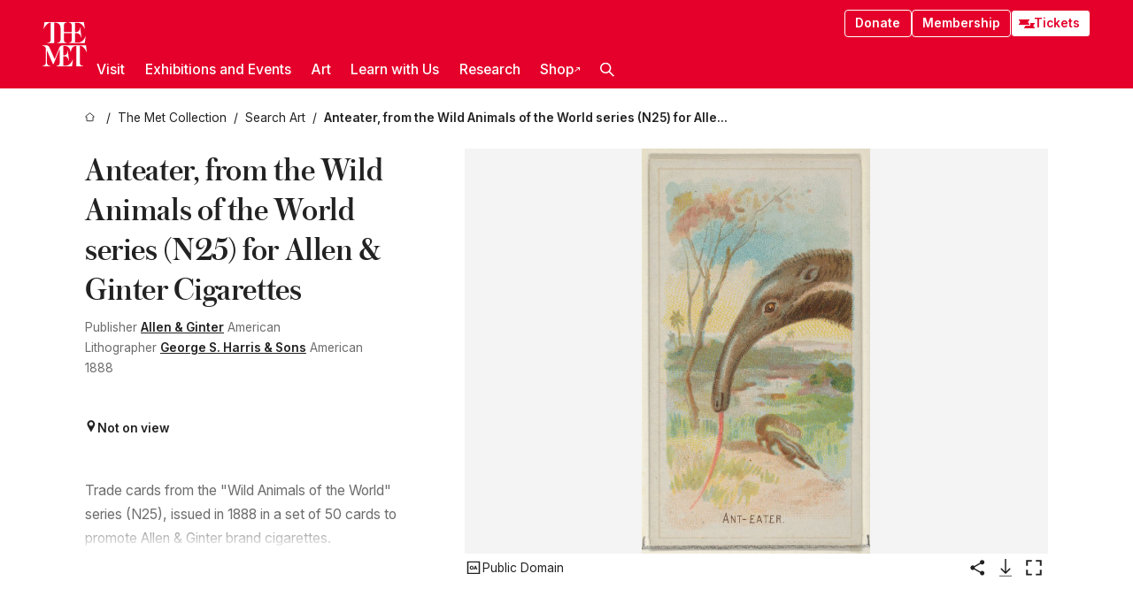

--- FILE ---
content_type: text/html; charset=utf-8
request_url: https://www.metmuseum.org/art/collection/search/409833
body_size: 32077
content:
<!DOCTYPE html><html lang="en" class="
				__variable_e798ec
				__variable_bfed6e
				__variable_968aec
				__variable_b1e441
				__variable_20add0
				__variable_2ad7ef" data-sentry-component="LocaleLayout" data-sentry-source-file="layout.tsx"><head><meta charSet="utf-8"/><meta name="viewport" content="width=device-width, initial-scale=1"/><link rel="preload" href="/_next/static/media/78dbaeca31577a23-s.p.woff2" as="font" crossorigin="" type="font/woff2"/><link rel="preload" href="/_next/static/media/84a4b0cac32cffbe-s.p.woff2" as="font" crossorigin="" type="font/woff2"/><link rel="preload" href="/_next/static/media/c4b700dcb2187787-s.p.woff2" as="font" crossorigin="" type="font/woff2"/><link rel="preload" href="/_next/static/media/e4af272ccee01ff0-s.p.woff2" as="font" crossorigin="" type="font/woff2"/><link rel="preload" as="image" href="https://collectionapi.metmuseum.org/api/collection/v1/iiif/409833/1356420/main-image" fetchPriority="high"/><link rel="stylesheet" href="/_next/static/css/0b9f38a70bdddf23.css" data-precedence="next"/><link rel="stylesheet" href="/_next/static/css/7fd550e1e6b57b10.css" data-precedence="next"/><link rel="stylesheet" href="/_next/static/css/36d7a2405d6a2a7a.css" data-precedence="next"/><link rel="stylesheet" href="/_next/static/css/48ccd572681770ef.css" data-precedence="next"/><link rel="stylesheet" href="/_next/static/css/80df629867018713.css" data-precedence="next"/><link rel="stylesheet" href="/_next/static/css/5ef4417e8033aecb.css" data-precedence="next"/><link rel="stylesheet" href="/_next/static/css/0240e32bec4e4ae7.css" data-precedence="next"/><link rel="stylesheet" href="/_next/static/css/9c7fa0b0c3e24e16.css" data-precedence="next"/><link rel="stylesheet" href="/_next/static/css/edec8de73eaa5209.css" data-precedence="next"/><link rel="stylesheet" href="/_next/static/css/48221cf303c9b543.css" data-precedence="next"/><link rel="stylesheet" href="/_next/static/css/1b7ac11f576f87f1.css" data-precedence="next"/><link rel="preload" as="script" fetchPriority="low" href="/_next/static/chunks/webpack-f8229742d35d3b99.js"/><script src="/_next/static/chunks/6d2139e5-27a7edfc5103ca2c.js" async=""></script><script src="/_next/static/chunks/2553-3ff6605431d621e0.js" async=""></script><script src="/_next/static/chunks/main-app-0e80ba85fe66b936.js" async=""></script><script src="/_next/static/chunks/1586-ce54fbf19dad9b61.js" async=""></script><script src="/_next/static/chunks/7729-d639eb2433639229.js" async=""></script><script src="/_next/static/chunks/9117-7455b33de284383a.js" async=""></script><script src="/_next/static/chunks/8956-258f1c9f5f9bb7e3.js" async=""></script><script src="/_next/static/chunks/app/%5Blocale%5D/(navigation)/layout-2547fde1d24d14f4.js" async=""></script><script src="/_next/static/chunks/app/%5Blocale%5D/(navigation)/error-9a5ae8823a36edda.js" async=""></script><script src="/_next/static/chunks/4026-7a1aee7f3bcbf2a7.js" async=""></script><script src="/_next/static/chunks/6939-cbd93114eb05b5f4.js" async=""></script><script src="/_next/static/chunks/2685-68839de0a2c05514.js" async=""></script><script src="/_next/static/chunks/2509-38a267fce76cd9ba.js" async=""></script><script src="/_next/static/chunks/7673-7aa6c35120e7a587.js" async=""></script><script src="/_next/static/chunks/1521-26f98ac04665d6cf.js" async=""></script><script src="/_next/static/chunks/6059-cbe27f396c564513.js" async=""></script><script src="/_next/static/chunks/5712-53248f8a85248a06.js" async=""></script><script src="/_next/static/chunks/5778-93041cdbe3a6fe32.js" async=""></script><script src="/_next/static/chunks/7442-8099dd1f9b539824.js" async=""></script><script src="/_next/static/chunks/638-60073871b5970552.js" async=""></script><script src="/_next/static/chunks/3275-5c2077a17b54c212.js" async=""></script><script src="/_next/static/chunks/2181-0ad9ee4129f927ea.js" async=""></script><script src="/_next/static/chunks/2835-058af1aa3db8ffb5.js" async=""></script><script src="/_next/static/chunks/7536-c5b84a7b456cb756.js" async=""></script><script src="/_next/static/chunks/app/%5Blocale%5D/(navigation)/art/collection/search/%5BobjectID%5D/page-50a6fe92768eba98.js" async=""></script><script src="/_next/static/chunks/app/global-error-c316a63ec9b0cc40.js" async=""></script><script src="/_next/static/chunks/app/%5Blocale%5D/layout-941d414469e6a35d.js" async=""></script><script src="/_next/static/chunks/app/%5Blocale%5D/error-61406af6c60e9c91.js" async=""></script><meta name="next-size-adjust" content=""/><title>Allen &amp; Ginter - Anteater, from the Wild Animals of the World series (N25) for Allen &amp; Ginter Cigarettes - The Metropolitan Museum of Art</title><meta name="description" content="Inscription: Printed text on lower edge of card: Ant-eater.Printed text on verso of card: Wild Animals of the World/ One packed in each box of/ Cigarettes./ [checklist of all 50 animals included in series]/ Allen &amp; Ginter/ Richmond - Virginia"/><link rel="manifest" href="/manifest.webmanifest"/><meta property="og:title" content="Allen &amp; Ginter - Anteater, from the Wild Animals of the World series (N25) for Allen &amp; Ginter Cigarettes - The Metropolitan Museum of Art"/><meta property="og:description" content="Inscription: Printed text on lower edge of card: Ant-eater.Printed text on verso of card: Wild Animals of the World/ One packed in each box of/ Cigarettes./ [checklist of all 50 animals included in series]/ Allen &amp; Ginter/ Richmond - Virginia"/><meta property="og:image" content="https://collectionapi.metmuseum.org/api/collection/v1/iiif/409833/1356420/main-image"/><meta name="twitter:card" content="summary_large_image"/><meta name="twitter:title" content="Allen &amp; Ginter - Anteater, from the Wild Animals of the World series (N25) for Allen &amp; Ginter Cigarettes - The Metropolitan Museum of Art"/><meta name="twitter:description" content="Inscription: Printed text on lower edge of card: Ant-eater.Printed text on verso of card: Wild Animals of the World/ One packed in each box of/ Cigarettes./ [checklist of all 50 animals included in series]/ Allen &amp; Ginter/ Richmond - Virginia"/><meta name="twitter:image" content="https://collectionapi.metmuseum.org/api/collection/v1/iiif/409833/1356420/main-image"/><link rel="icon" href="/icon?444dbfbfa010ce64" type="image/png" sizes="256x256"/><link rel="apple-touch-icon" href="/apple-icon?caf747e317587ad6" type="image/png"/><script src="/_next/static/chunks/polyfills-42372ed130431b0a.js" noModule=""></script></head><body><div hidden=""><!--$--><!--/$--></div><button class="skip-to-main-content_skipToMainContent__tnLhe button secondary" id="skip-to-main-content-button" data-sentry-component="SkipToMainContent" data-sentry-source-file="index.jsx">Skip to main content</button><header class="global-navigation_header__IRRw8" data-lock-page="false"><div class="global-navigation_headerWrapper__HdeNn"><a title="Homepage" class="global-navigation_logoLink__XBBeM" data-sentry-element="Link" data-sentry-source-file="index.tsx" href="/"><svg xmlns="http://www.w3.org/2000/svg" width="1em" height="1em" viewBox="0 0 40 40" data-sentry-element="MetLogo" data-sentry-source-file="index.tsx"><path fill="currentColor" d="M39.74 27.009a11.6 11.6 0 0 0-.88-1.861 10 10 0 0 0-1.33-1.824 7.6 7.6 0 0 0-1.72-1.387 4 4 0 0 0-2.04-.55v15.4A3 3 0 0 0 34 38a2.65 2.65 0 0 0 .64.883 2.8 2.8 0 0 0 .95.55 3.5 3.5 0 0 0 1.17.19V40h-6.13V21.577a4.9 4.9 0 0 0-2.08.4 4.2 4.2 0 0 0-1.47 1.111 5.3 5.3 0 0 0-.94 1.709 11.5 11.5 0 0 0-.54 2.213h-.26a11.5 11.5 0 0 0-.54-2.194 5.5 5.5 0 0 0-.97-1.718 4.3 4.3 0 0 0-1.54-1.121 5.6 5.6 0 0 0-2.21-.4h-1.36V30h1.24a4 4 0 0 0 .57-.133 2.83 2.83 0 0 0 1.22-.788 3.2 3.2 0 0 0 .68-1.339 7.6 7.6 0 0 0 .21-1.909h.29L24 34.947h-.29a5.83 5.83 0 0 0-1.62-3.228A3.8 3.8 0 0 0 20.84 31h-2.12v8.43h2.19a5.15 5.15 0 0 0 2.17-.456 6.5 6.5 0 0 0 1.79-1.216 8 8 0 0 0 1.39-1.737 10.2 10.2 0 0 0 .96-2.023h.26l-.77 6H12.57v-.38a3.5 3.5 0 0 0 1.17-.19 2.8 2.8 0 0 0 .95-.55 2.5 2.5 0 0 0 .63-.893 2.1 2.1 0 0 0 .18-.987V24.5L10 38h-.5L4 25.593V36.5a4.7 4.7 0 0 0 .37 1.487 2.6 2.6 0 0 0 .64.893 2.7 2.7 0 0 0 .95.55 3.5 3.5 0 0 0 1.16.19V40H0v-.38a3.6 3.6 0 0 0 1.17-.19 2.7 2.7 0 0 0 .94-.55 2.5 2.5 0 0 0 .64-.893 3.05 3.05 0 0 0 .23-1.2V23.362A3.1 3.1 0 0 0 0 21.387v-.379h3.07a4.6 4.6 0 0 1 1.94.37 2.69 2.69 0 0 1 1.28 1.472L11 33.5l4.5-11a2.05 2.05 0 0 1 1.17-1.113 4 4 0 0 1 1.7-.379h20.94l.69 6h-.26Zm-15.93-8.017v-.38a2.17 2.17 0 0 0 2.49-2.525V10h-6.82v6.087a2.17 2.17 0 0 0 2.49 2.525v.38h-8.63v-.38a3.5 3.5 0 0 0 1.17-.189 2.8 2.8 0 0 0 .95-.551 2.6 2.6 0 0 0 .64-.892 3.05 3.05 0 0 0 .23-1.2V5.7a6.8 6.8 0 0 0-.41-2.5 4.04 4.04 0 0 0-1.15-1.644 4.6 4.6 0 0 0-1.8-.9 9.2 9.2 0 0 0-2.34-.275v18.612H4.49v-.38a3.5 3.5 0 0 0 1.17-.189 2.8 2.8 0 0 0 .95-.551 2.6 2.6 0 0 0 .64-.883 3 3 0 0 0 .23-1.206V.384a3.94 3.94 0 0 0-1.98.56 8.3 8.3 0 0 0-1.82 1.4 12 12 0 0 0-1.47 1.814 8.7 8.7 0 0 0-.94 1.851h-.26l.77-6h20.19v.38a2.217 2.217 0 0 0-2.49 2.526V9h6.82V2.906A2.22 2.22 0 0 0 23.81.38V0h13.67l.77 6h-.26a10.3 10.3 0 0 0-.96-2.022 8 8 0 0 0-1.39-1.738 6.4 6.4 0 0 0-1.8-1.215 5.15 5.15 0 0 0-2.17-.456h-2.21V9h1.32a3.84 3.84 0 0 0 1.98-.861 4.34 4.34 0 0 0 1.03-3.315h.29l1.18 9.117h-.29a5.9 5.9 0 0 0-.72-1.89A4.64 4.64 0 0 0 31.64 10h-2.18v8.423h2.95a5.15 5.15 0 0 0 2.17-.456 6.7 6.7 0 0 0 1.8-1.216 8.3 8.3 0 0 0 1.39-1.737 11.5 11.5 0 0 0 .96-2.023h.26l-.78 6h-14.4Z"></path></svg></a><div class="global-navigation_smallControls__VohT6"><a class="global-navigation_navButton__BU8Aa global-navigation_ticketLink__9VeAY" data-sentry-element="Link" data-sentry-component="TicketLink" data-sentry-source-file="index.tsx" href="https://engage.metmuseum.org/admission/?promocode=59559"><div class="global-navigation_tickets__H0byM"><svg xmlns="http://www.w3.org/2000/svg" width="1em" height="1em" fill="none" viewBox="0 0 14 8" class="global-navigation_ticket__qAYYN global-navigation_ticket1__P_Vov" data-sentry-element="TicketIcon" data-sentry-source-file="index.tsx"><mask id="ticket2_svg__a" width="15" height="9" x="-0.5" y="-0.5" fill="#000" maskUnits="userSpaceOnUse"><path fill="#fff" d="M-.5-.5h15v9h-15z"></path><path d="M13.5 2.5a1.5 1.5 0 0 0 0 3v2H.5v-2a1.5 1.5 0 1 0 0-3v-2h13z"></path></mask><path fill="currentColor" d="M13.5 2.5a1.5 1.5 0 0 0 0 3v2H.5v-2a1.5 1.5 0 1 0 0-3v-2h13z"></path><path fill="#fff" d="M13.5 2.5V3h.5v-.5zm0 3h.5V5h-.5zm0 2V8h.5v-.5zm-13 0H0V8h.5zm0-2V5H0v.5zm0-3H0V3h.5zm0-2V0H0v.5zm13 0h.5V0h-.5zm0 2V2a2 2 0 0 0-2 2h1a1 1 0 0 1 1-1zM12 4h-.5a2 2 0 0 0 2 2V5a1 1 0 0 1-1-1zm1.5 1.5H13v2h1v-2zm0 2V7H.5v1h13zm-13 0H1v-2H0v2zm0-2V6a2 2 0 0 0 2-2h-1a1 1 0 0 1-1 1zM2 4h.5a2 2 0 0 0-2-2v1a1 1 0 0 1 1 1zM.5 2.5H1v-2H0v2zm0-2V1h13V0H.5zm13 0H13v2h1v-2z" mask="url(#ticket2_svg__a)"></path></svg><svg xmlns="http://www.w3.org/2000/svg" width="1em" height="1em" fill="none" viewBox="0 0 14 8" class="global-navigation_ticket__qAYYN global-navigation_ticket2__IS2iJ" data-sentry-element="TicketIcon" data-sentry-source-file="index.tsx"><mask id="ticket2_svg__a" width="15" height="9" x="-0.5" y="-0.5" fill="#000" maskUnits="userSpaceOnUse"><path fill="#fff" d="M-.5-.5h15v9h-15z"></path><path d="M13.5 2.5a1.5 1.5 0 0 0 0 3v2H.5v-2a1.5 1.5 0 1 0 0-3v-2h13z"></path></mask><path fill="currentColor" d="M13.5 2.5a1.5 1.5 0 0 0 0 3v2H.5v-2a1.5 1.5 0 1 0 0-3v-2h13z"></path><path fill="#fff" d="M13.5 2.5V3h.5v-.5zm0 3h.5V5h-.5zm0 2V8h.5v-.5zm-13 0H0V8h.5zm0-2V5H0v.5zm0-3H0V3h.5zm0-2V0H0v.5zm13 0h.5V0h-.5zm0 2V2a2 2 0 0 0-2 2h1a1 1 0 0 1 1-1zM12 4h-.5a2 2 0 0 0 2 2V5a1 1 0 0 1-1-1zm1.5 1.5H13v2h1v-2zm0 2V7H.5v1h13zm-13 0H1v-2H0v2zm0-2V6a2 2 0 0 0 2-2h-1a1 1 0 0 1-1 1zM2 4h.5a2 2 0 0 0-2-2v1a1 1 0 0 1 1 1zM.5 2.5H1v-2H0v2zm0-2V1h13V0H.5zm13 0H13v2h1v-2z" mask="url(#ticket2_svg__a)"></path></svg></div>Tickets</a><button title="Search Button" role="button"><svg xmlns="http://www.w3.org/2000/svg" width="1em" height="1em" viewBox="0 0 16 16" class="global-navigation_icon__c_VgD" style="transform:rotate(270deg)" data-sentry-element="SearchIcon" data-sentry-source-file="index.tsx"><path fill="currentColor" d="M9.8 12.393a6.14 6.14 0 0 1-3.78-1.319L1.09 16 0 14.905l4.93-4.928a6.1 6.1 0 0 1-1.32-3.781 6.2 6.2 0 1 1 6.19 6.197m0-10.844a4.648 4.648 0 1 0 4.65 4.648A4.646 4.646 0 0 0 9.8 1.549"></path></svg></button><button role="button" title="Toggle Menu"><svg xmlns="http://www.w3.org/2000/svg" width="1em" height="1em" viewBox="0 0 20 20" class="global-navigation_icon__c_VgD global-navigation_navIcon__ddrLp"><path fill="currentColor" d="M0 20v-2h20v2zM0 9h20v2H0zm0-9h20v2H0z"></path></svg></button></div></div><div class="global-navigation_links__vbg_A "><div class="global-navigation_topLinks__E7EOx"><a class="global-navigation_navButton__BU8Aa" data-sentry-element="Link" data-sentry-source-file="index.tsx" href="https://engage.metmuseum.org/donate?promocode=60313">Donate</a><a class="global-navigation_navButton__BU8Aa" data-sentry-element="Link" data-sentry-component="MembershipLink" data-sentry-source-file="index.tsx" href="https://engage.metmuseum.org/members/membership/?promocode=60317">Membership</a><a class="global-navigation_navButton__BU8Aa global-navigation_ticketLink__9VeAY" data-sentry-element="Link" data-sentry-component="TicketLink" data-sentry-source-file="index.tsx" href="https://engage.metmuseum.org/admission/?promocode=59559"><div class="global-navigation_tickets__H0byM"><svg xmlns="http://www.w3.org/2000/svg" width="1em" height="1em" fill="none" viewBox="0 0 14 8" class="global-navigation_ticket__qAYYN global-navigation_ticket1__P_Vov" data-sentry-element="TicketIcon" data-sentry-source-file="index.tsx"><mask id="ticket2_svg__a" width="15" height="9" x="-0.5" y="-0.5" fill="#000" maskUnits="userSpaceOnUse"><path fill="#fff" d="M-.5-.5h15v9h-15z"></path><path d="M13.5 2.5a1.5 1.5 0 0 0 0 3v2H.5v-2a1.5 1.5 0 1 0 0-3v-2h13z"></path></mask><path fill="currentColor" d="M13.5 2.5a1.5 1.5 0 0 0 0 3v2H.5v-2a1.5 1.5 0 1 0 0-3v-2h13z"></path><path fill="#fff" d="M13.5 2.5V3h.5v-.5zm0 3h.5V5h-.5zm0 2V8h.5v-.5zm-13 0H0V8h.5zm0-2V5H0v.5zm0-3H0V3h.5zm0-2V0H0v.5zm13 0h.5V0h-.5zm0 2V2a2 2 0 0 0-2 2h1a1 1 0 0 1 1-1zM12 4h-.5a2 2 0 0 0 2 2V5a1 1 0 0 1-1-1zm1.5 1.5H13v2h1v-2zm0 2V7H.5v1h13zm-13 0H1v-2H0v2zm0-2V6a2 2 0 0 0 2-2h-1a1 1 0 0 1-1 1zM2 4h.5a2 2 0 0 0-2-2v1a1 1 0 0 1 1 1zM.5 2.5H1v-2H0v2zm0-2V1h13V0H.5zm13 0H13v2h1v-2z" mask="url(#ticket2_svg__a)"></path></svg><svg xmlns="http://www.w3.org/2000/svg" width="1em" height="1em" fill="none" viewBox="0 0 14 8" class="global-navigation_ticket__qAYYN global-navigation_ticket2__IS2iJ" data-sentry-element="TicketIcon" data-sentry-source-file="index.tsx"><mask id="ticket2_svg__a" width="15" height="9" x="-0.5" y="-0.5" fill="#000" maskUnits="userSpaceOnUse"><path fill="#fff" d="M-.5-.5h15v9h-15z"></path><path d="M13.5 2.5a1.5 1.5 0 0 0 0 3v2H.5v-2a1.5 1.5 0 1 0 0-3v-2h13z"></path></mask><path fill="currentColor" d="M13.5 2.5a1.5 1.5 0 0 0 0 3v2H.5v-2a1.5 1.5 0 1 0 0-3v-2h13z"></path><path fill="#fff" d="M13.5 2.5V3h.5v-.5zm0 3h.5V5h-.5zm0 2V8h.5v-.5zm-13 0H0V8h.5zm0-2V5H0v.5zm0-3H0V3h.5zm0-2V0H0v.5zm13 0h.5V0h-.5zm0 2V2a2 2 0 0 0-2 2h1a1 1 0 0 1 1-1zM12 4h-.5a2 2 0 0 0 2 2V5a1 1 0 0 1-1-1zm1.5 1.5H13v2h1v-2zm0 2V7H.5v1h13zm-13 0H1v-2H0v2zm0-2V6a2 2 0 0 0 2-2h-1a1 1 0 0 1-1 1zM2 4h.5a2 2 0 0 0-2-2v1a1 1 0 0 1 1 1zM.5 2.5H1v-2H0v2zm0-2V1h13V0H.5zm13 0H13v2h1v-2z" mask="url(#ticket2_svg__a)"></path></svg></div>Tickets</a></div><nav class="global-navigation_navLinks__fTjsN"><ul class="global-navigation_topLevelLinks__dM0fN"><li class="nav-item_navItem__tZNvf " data-nav-item="true" data-open="false"><button class="nav-item_innerText__pWlnO" data-nav-id="Visit">Visit<span class="nav-item_icon__evAIq"><svg xmlns="http://www.w3.org/2000/svg" width="1em" height="1em" fill="none" viewBox="0 0 48 48"><path fill="currentColor" d="m39.23 13.132 2.913 2.802-18.011 18.923-18-18.92 2.866-2.77 15.134 16.162z"></path></svg></span></button></li><li class="nav-item_navItem__tZNvf " data-nav-item="true" data-open="false"><button class="nav-item_innerText__pWlnO" data-nav-id="Exhibitions and Events">Exhibitions and Events<span class="nav-item_icon__evAIq"><svg xmlns="http://www.w3.org/2000/svg" width="1em" height="1em" fill="none" viewBox="0 0 48 48"><path fill="currentColor" d="m39.23 13.132 2.913 2.802-18.011 18.923-18-18.92 2.866-2.77 15.134 16.162z"></path></svg></span></button></li><li class="nav-item_navItem__tZNvf " data-nav-item="true" data-open="false"><button class="nav-item_innerText__pWlnO" data-nav-id="Art">Art<span class="nav-item_icon__evAIq"><svg xmlns="http://www.w3.org/2000/svg" width="1em" height="1em" fill="none" viewBox="0 0 48 48"><path fill="currentColor" d="m39.23 13.132 2.913 2.802-18.011 18.923-18-18.92 2.866-2.77 15.134 16.162z"></path></svg></span></button></li><li class="nav-item_navItem__tZNvf " data-nav-item="true" data-open="false"><button class="nav-item_innerText__pWlnO" data-nav-id="Learn with Us">Learn with Us<span class="nav-item_icon__evAIq"><svg xmlns="http://www.w3.org/2000/svg" width="1em" height="1em" fill="none" viewBox="0 0 48 48"><path fill="currentColor" d="m39.23 13.132 2.913 2.802-18.011 18.923-18-18.92 2.866-2.77 15.134 16.162z"></path></svg></span></button></li><li class="nav-item_navItem__tZNvf " data-nav-item="true" data-open="false"><button class="nav-item_innerText__pWlnO" data-nav-id="Research">Research<span class="nav-item_icon__evAIq"><svg xmlns="http://www.w3.org/2000/svg" width="1em" height="1em" fill="none" viewBox="0 0 48 48"><path fill="currentColor" d="m39.23 13.132 2.913 2.802-18.011 18.923-18-18.92 2.866-2.77 15.134 16.162z"></path></svg></span></button></li><li class="nav-item_navItem__tZNvf undefined"><a target="_blank" rel="noopener noreferrer" class="nav-item_innerText__pWlnO" data-nav-id="Shop" href="https://store.metmuseum.org/?utm_source=mainmuseum&amp;utm_medium=metmuseum.org&amp;utm_campaign=topnav-static">Shop<svg xmlns="http://www.w3.org/2000/svg" width="1em" height="1em" fill="none" viewBox="0 0 48 48" class="nav-item_externalIcon__JI1JB"><path fill="currentColor" fill-rule="evenodd" d="M41.993 9.717v20.96h-5.287V15.661L9.744 41.5 6 37.912l26.962-25.838H17.293V7h24.7c.01 0 .007.958.003 1.761l-.002.603a2.4 2.4 0 0 1 0 .353" clip-rule="evenodd"></path></svg></a></li><li class="global-navigation_searchItem__hFDIS" data-sentry-component="SearchItem" data-sentry-source-file="index.tsx"><button class="global-navigation_searchButton__nC3QK" role="button" title="Open the search box"><svg xmlns="http://www.w3.org/2000/svg" width="1em" height="1em" viewBox="0 0 16 16" class="icon" style="transform:rotate(270deg)" data-sentry-element="SearchIcon" data-sentry-source-file="index.tsx"><path fill="currentColor" d="M9.8 12.393a6.14 6.14 0 0 1-3.78-1.319L1.09 16 0 14.905l4.93-4.928a6.1 6.1 0 0 1-1.32-3.781 6.2 6.2 0 1 1 6.19 6.197m0-10.844a4.648 4.648 0 1 0 4.65 4.648A4.646 4.646 0 0 0 9.8 1.549"></path></svg></button></li></ul><div class="global-navigation_mobileOnly__QK25I"><a class="global-navigation_navButton__BU8Aa global-navigation_ticketLink__9VeAY" data-sentry-element="Link" data-sentry-component="TicketLink" data-sentry-source-file="index.tsx" href="https://engage.metmuseum.org/admission/?promocode=59559"><div class="global-navigation_tickets__H0byM"><svg xmlns="http://www.w3.org/2000/svg" width="1em" height="1em" fill="none" viewBox="0 0 14 8" class="global-navigation_ticket__qAYYN global-navigation_ticket1__P_Vov" data-sentry-element="TicketIcon" data-sentry-source-file="index.tsx"><mask id="ticket2_svg__a" width="15" height="9" x="-0.5" y="-0.5" fill="#000" maskUnits="userSpaceOnUse"><path fill="#fff" d="M-.5-.5h15v9h-15z"></path><path d="M13.5 2.5a1.5 1.5 0 0 0 0 3v2H.5v-2a1.5 1.5 0 1 0 0-3v-2h13z"></path></mask><path fill="currentColor" d="M13.5 2.5a1.5 1.5 0 0 0 0 3v2H.5v-2a1.5 1.5 0 1 0 0-3v-2h13z"></path><path fill="#fff" d="M13.5 2.5V3h.5v-.5zm0 3h.5V5h-.5zm0 2V8h.5v-.5zm-13 0H0V8h.5zm0-2V5H0v.5zm0-3H0V3h.5zm0-2V0H0v.5zm13 0h.5V0h-.5zm0 2V2a2 2 0 0 0-2 2h1a1 1 0 0 1 1-1zM12 4h-.5a2 2 0 0 0 2 2V5a1 1 0 0 1-1-1zm1.5 1.5H13v2h1v-2zm0 2V7H.5v1h13zm-13 0H1v-2H0v2zm0-2V6a2 2 0 0 0 2-2h-1a1 1 0 0 1-1 1zM2 4h.5a2 2 0 0 0-2-2v1a1 1 0 0 1 1 1zM.5 2.5H1v-2H0v2zm0-2V1h13V0H.5zm13 0H13v2h1v-2z" mask="url(#ticket2_svg__a)"></path></svg><svg xmlns="http://www.w3.org/2000/svg" width="1em" height="1em" fill="none" viewBox="0 0 14 8" class="global-navigation_ticket__qAYYN global-navigation_ticket2__IS2iJ" data-sentry-element="TicketIcon" data-sentry-source-file="index.tsx"><mask id="ticket2_svg__a" width="15" height="9" x="-0.5" y="-0.5" fill="#000" maskUnits="userSpaceOnUse"><path fill="#fff" d="M-.5-.5h15v9h-15z"></path><path d="M13.5 2.5a1.5 1.5 0 0 0 0 3v2H.5v-2a1.5 1.5 0 1 0 0-3v-2h13z"></path></mask><path fill="currentColor" d="M13.5 2.5a1.5 1.5 0 0 0 0 3v2H.5v-2a1.5 1.5 0 1 0 0-3v-2h13z"></path><path fill="#fff" d="M13.5 2.5V3h.5v-.5zm0 3h.5V5h-.5zm0 2V8h.5v-.5zm-13 0H0V8h.5zm0-2V5H0v.5zm0-3H0V3h.5zm0-2V0H0v.5zm13 0h.5V0h-.5zm0 2V2a2 2 0 0 0-2 2h1a1 1 0 0 1 1-1zM12 4h-.5a2 2 0 0 0 2 2V5a1 1 0 0 1-1-1zm1.5 1.5H13v2h1v-2zm0 2V7H.5v1h13zm-13 0H1v-2H0v2zm0-2V6a2 2 0 0 0 2-2h-1a1 1 0 0 1-1 1zM2 4h.5a2 2 0 0 0-2-2v1a1 1 0 0 1 1 1zM.5 2.5H1v-2H0v2zm0-2V1h13V0H.5zm13 0H13v2h1v-2z" mask="url(#ticket2_svg__a)"></path></svg></div>Tickets</a><a class="global-navigation_navButton__BU8Aa" data-sentry-element="Link" data-sentry-component="MembershipLink" data-sentry-source-file="index.tsx" href="https://engage.metmuseum.org/members/membership/?promocode=60317">Membership</a></div></nav></div></header><main data-sentry-component="CollectionObjectDetailPage" data-sentry-source-file="page.tsx"><script type="application/json" id="analytics">{"objectID":409833,"hasImages":true,"hasOASCImage":true,"hasAudio":false,"hasEssays":false,"hasArticles":false,"hasPublications":false}</script><div style="display:flex;flex-direction:row;flex-wrap:nowrap;gap:var(--spacing-xxs);justify-content:space-between;align-items:center" data-sentry-element="Element" data-sentry-source-file="index.jsx" data-sentry-component="FlexContainer"><nav class="breadcrumbs_breadcrumbs__p9HFN" aria-label="breadcrumbs" data-sentry-component="Breadcrumbs" data-sentry-source-file="index.tsx"><span class="breadcrumbs_linkWrapper__xepu_"><a aria-label="home" class="breadcrumbs_link__AxWe_" data-sentry-element="Link" data-sentry-source-file="index.tsx" href="/"><svg xmlns="http://www.w3.org/2000/svg" width="1em" height="1em" fill="none" viewBox="0 0 12 12" class="breadcrumbs_svg__HHQCV" data-sentry-element="HomeIcon" data-sentry-source-file="index.tsx"><path stroke="currentColor" d="M6.154.89a.235.235 0 0 0-.307 0L.754 5.25c-.173.147-.071.435.153.435h1.256v4.68c0 .136.107.246.24.246h7.194c.133 0 .24-.11.24-.246v-4.68h1.256c.224 0 .326-.288.154-.435z"></path></svg></a></span><span class="breadcrumbs_linkWrapper__xepu_"><a title="The Met Collection" aria-label="The Met Collection" class="breadcrumbs_link__AxWe_" href="/art/collection"><span data-sentry-element="Markdown" data-sentry-component="MarkdownParser" data-sentry-source-file="index.jsx">The Met Collection</span></a></span><span class="breadcrumbs_linkWrapper__xepu_"><a title="Search Art" aria-label="Search Art" class="breadcrumbs_link__AxWe_" href="/art/collection/search"><span data-sentry-element="Markdown" data-sentry-component="MarkdownParser" data-sentry-source-file="index.jsx">Search Art</span></a></span><span class="breadcrumbs_lastItem__awDMN"><span class="breadcrumbs_truncatedSegment__Z3us6" title="Anteater, from the Wild Animals of the World series (N25) for Allen &amp; Ginter Cigarettes"><span data-sentry-element="Markdown" data-sentry-component="MarkdownParser" data-sentry-source-file="index.jsx">Anteater, from the Wild Animals of the World series (N25) for Allen &amp; Ginter Cigarettes</span></span></span></nav></div><section><section class="object-page-top_wrapper__tqyHQ" data-sentry-component="ObjectPageTop" data-sentry-source-file="index.tsx"><main class="object-page-top_main__VSO7i"><section class="object-overview_objectOverview__O4zWQ" data-sentry-component="ObjectOverview" data-sentry-source-file="index.tsx"><h1 class="undefined object-overview_title__f2ysJ"><div data-sentry-element="SafeHtml" data-sentry-source-file="index.tsx">Anteater, from the Wild Animals of the World series (N25) for Allen &amp; Ginter Cigarettes</div></h1><div class="object-overview_metaWrapper__3yPhf"><div data-sentry-component="ArtistLink" data-sentry-source-file="index.tsx">Publisher <a data-sentry-element="Link" data-sentry-source-file="index.tsx" href="/art/collection/search?q=Allen+%26+Ginter&amp;searchField=ArtistCulture">Allen &amp; Ginter</a> American</div><div data-sentry-component="ArtistLink" data-sentry-source-file="index.tsx">Lithographer <a data-sentry-element="Link" data-sentry-source-file="index.tsx" href="/art/collection/search?q=George+S.+Harris+%26+Sons&amp;searchField=ArtistCulture">George S. Harris &amp; Sons</a> American</div><div>1888</div><div class="object-overview_onViewWrapper__uMujk"><svg xmlns="http://www.w3.org/2000/svg" width="1em" height="1em" fill="none" viewBox="0 0 16 25" data-sentry-element="LocationIcon" data-sentry-source-file="index.tsx"><path fill="currentColor" fill-rule="evenodd" d="M7.765 11.822c-2.254 0-4.08-1.81-4.08-4.042s1.826-4.042 4.08-4.042 4.08 1.81 4.08 4.042c0 2.233-1.827 4.042-4.08 4.042M7.55.242C2.5.242-2.285 6.078 1.18 12.4c5.562 10.154 6.574 11.842 6.574 11.842s4.712-8.106 6.658-11.858C17.732 5.99 13.124.242 7.55.242" clip-rule="evenodd"></path></svg><span>Not on view<!-- --> <a class="object-overview_onViewLink__hnR41" data-sentry-element="Link" data-sentry-source-file="index.tsx" href=""></a></span></div></div><div class="holding-type-badges_badges__r5YiA  " data-sentry-component="HoldingTypeBadges" data-sentry-source-file="index.tsx"></div><div class="object-overview_label__mEVbw"><div data-sentry-component="ReadMoreWrapper" data-sentry-source-file="index.tsx"><div style="--max-wrapper-height:350px" class="
					read-more-wrapper_wrapper__qmIh8
					
					read-more-wrapper_hasOverFlow__JrJyo" data-testid="read-more-content"><div><div data-sentry-element="SafeHtml" data-sentry-source-file="index.tsx">Trade cards from the "Wild Animals of the World" series (N25), issued in 1888 in a set of 50 cards to promote Allen & Ginter brand cigarettes.</div></div></div></div></div></section></main><aside class="object-page-top_aside___Zzjr"><div class="image-viewer_wrapper__XTgZf" data-sentry-component="CollectionImageViewer" data-sentry-source-file="index.tsx"><section class="image-viewer_imageAndControls___8VQ9"><div class="image-viewer_imageAndRightsContainer__zEKsj"><figure itemType="http://schema.org/ImageObject" class="image-viewer_figure__qI5d7"><img fetchPriority="high" loading="eager" role="button" alt="Anteater, from the Wild Animals of the World series (N25) for Allen &amp; Ginter Cigarettes, Allen &amp;amp; Ginter (American, Richmond, Virginia), Commercial color lithograph" class="image-viewer_featuredImage__2hq6c image-viewer_isButton__PgPZ6" src="https://collectionapi.metmuseum.org/api/collection/v1/iiif/409833/1356420/main-image" itemProp="contentUrl" data-sentry-component="FeaturedImage" data-sentry-source-file="index.tsx"/></figure><div class="image-viewer_featuredImageMeta__xKPaT"><div class="image-viewer_featuredImageAccess__B8Gll"></div></div><div class="image-buttons_container__RIiKw" data-sentry-component="ImageButtons" data-sentry-source-file="index.tsx"><span class="image-buttons_oaWrapper__y1co5"><div data-sentry-component="ToolTip" data-sentry-source-file="index.tsx"><span class="tooltip_button__CFl3_"><button class="icon-button_button__FYqNC icon-button_small__m7iyV icon-button_lightMode__BNguL open-access-info_button__ccZog" type="button" data-sentry-element="IconButton" data-sentry-source-file="index.tsx" data-sentry-component="IconButton"><svg xmlns="http://www.w3.org/2000/svg" width="1em" height="1em" fill="none" viewBox="0 0 24 25"><path fill="currentColor" d="M9.284 15.115c-1.534 0-2.6-1.166-2.6-2.75 0-1.6 1.066-2.75 2.6-2.75 1.55 0 2.616 1.15 2.616 2.75 0 1.584-1.066 2.75-2.616 2.75m0-4.283c-.717 0-1.2.617-1.2 1.533 0 .917.483 1.534 1.2 1.534.716 0 1.216-.617 1.216-1.534 0-.933-.483-1.533-1.216-1.533M15.317 9.699l2.034 5.333h-1.417l-.383-1.033h-1.934l-.367 1.033h-1.383L13.9 9.699zm-1.283 3.15h1.1l-.55-1.5z"></path><path fill="currentColor" d="M19.333 5.067v14.666H4.667V5.067zM21 3.4H3v18h18z"></path></svg><span>Public Domain</span></button></span></div></span><div data-sentry-component="ToolTip" data-sentry-source-file="index.tsx"><span class="tooltip_button__CFl3_"><button class="icon-button_button__FYqNC icon-button_small__m7iyV icon-button_lightMode__BNguL" type="button" data-sentry-element="IconButton" data-sentry-source-file="index.tsx" data-sentry-component="IconButton"><svg xmlns="http://www.w3.org/2000/svg" width="1em" height="1em" fill="none" viewBox="0 0 24 25"><path fill="currentColor" fill-rule="evenodd" d="M20.5 6.025a2.625 2.625 0 0 1-4.508 1.83l-6.814 3.933a2.63 2.63 0 0 1-.04 1.376l6.75 3.897a2.625 2.625 0 1 1-.616 1.375l-6.964-4.02a2.625 2.625 0 1 1 .119-3.924l6.87-3.968a2.625 2.625 0 1 1 5.203-.5" clip-rule="evenodd"></path></svg><span class="screen-reader-only_text__226tQ" data-sentry-element="Element" data-sentry-component="ScreenReaderOnly" data-sentry-source-file="index.tsx">Share</span></button></span></div><button class="icon-button_button__FYqNC icon-button_small__m7iyV icon-button_lightMode__BNguL" type="button" data-sentry-component="IconButton" data-sentry-source-file="index.tsx"><svg xmlns="http://www.w3.org/2000/svg" width="1em" height="1em" fill="none" viewBox="0 0 48 48"><path fill="currentColor" d="M22.94 37.06a1.5 1.5 0 0 0 2.12 0l9.547-9.545a1.5 1.5 0 1 0-2.122-2.122L24 33.88l-8.485-8.486a1.5 1.5 0 1 0-2.122 2.122zM22.5 4v32h3V4z"></path><path stroke="currentColor" stroke-width="1.5" d="M10 42.5h28"></path></svg><span class="screen-reader-only_text__226tQ" data-sentry-element="Element" data-sentry-component="ScreenReaderOnly" data-sentry-source-file="index.tsx">Download Image</span></button><button class="icon-button_button__FYqNC icon-button_small__m7iyV icon-button_lightMode__BNguL" type="button" data-sentry-component="IconButton" data-sentry-source-file="index.tsx"><svg xmlns="http://www.w3.org/2000/svg" width="1em" height="1em" fill="none" viewBox="0 0 24 25"><path fill="currentcolor" fill-rule="evenodd" d="M4.895 5.295h4.737V3.4H3v6.632h1.895zM14.368 3.4v1.895h4.737v4.737H21V3.4zM9.632 19.506V21.4H3V14.77h1.895v4.737zm9.473 0h-4.737V21.4H21V14.77h-1.895z" clip-rule="evenodd"></path></svg><span class="screen-reader-only_text__226tQ" data-sentry-element="Element" data-sentry-component="ScreenReaderOnly" data-sentry-source-file="index.tsx">Enlarge Image</span></button></div></div></section></div></aside></section></section><section class="page-section_wrapper__mFtQK" data-sentry-element="PageSection" data-sentry-source-file="index.tsx" data-sentry-component="PageSection"><section class="obect-page-tab-wrapper_wrapper__jWmbM" id="artwork-details" data-sentry-component="ObjectPageTabWrapper" data-sentry-source-file="index.tsx"><h2 class="obect-page-tab-wrapper_title__jVz0C">Artwork Details</h2><div class="tab-drawer_wrapper__Go80z tab-drawer_vertical__kr6XW" data-sentry-component="TabDrawers" data-sentry-source-file="index.tsx"><div class="tabs_wrapper__xVpUT tabs_vertical__PtR7f" data-sentry-component="Tabs" data-sentry-source-file="index.jsx"><fieldset class="tabs_fieldset__NRtDM"><legend data-sentry-element="Element" data-sentry-source-file="index.tsx" class="screen-reader-only_text__226tQ" data-sentry-component="ScreenReaderOnly">Object Information</legend><div class="tabs_tab__shByP"><input type="radio" id="Overview-tab-id" class="tabs_input__mwg3g" name="object-tabs" checked="" value="Overview"/><label for="Overview-tab-id" class="tabs_label__YG6gQ tabs_small__4mOy2"><div class="tabs_tabText__tixoU">Overview</div></label></div><div class="tabs_tab__shByP"><input type="radio" id="Signatures, Inscriptions, and Markings-tab-id" class="tabs_input__mwg3g" name="object-tabs" value="Signatures, Inscriptions, and Markings"/><label for="Signatures, Inscriptions, and Markings-tab-id" class="tabs_label__YG6gQ tabs_small__4mOy2"><div class="tabs_tabText__tixoU">Signatures, Inscriptions, and Markings</div></label></div><div class="tabs_tab__shByP"><input type="radio" id="Provenance-tab-id" class="tabs_input__mwg3g" name="object-tabs" value="Provenance"/><label for="Provenance-tab-id" class="tabs_label__YG6gQ tabs_small__4mOy2"><div class="tabs_tabText__tixoU">Provenance</div></label></div></fieldset></div><div class="tab-drawer_bodyWrapper__qg8iy tab-drawer_divider__uAZwv"><ul class="tombstone_tombstone__acUt4" data-sentry-component="Tombstone" data-sentry-source-file="index.tsx"><li><strong class="tombstone_label__MXGQv">Title:</strong> <span>Anteater, from the Wild Animals of the World series (N25) for Allen &amp; Ginter Cigarettes</span></li><li><strong class="tombstone_label__MXGQv">Publisher:</strong> <span>Allen &amp; Ginter (American, Richmond, Virginia)<br /></span></li><li><strong class="tombstone_label__MXGQv">Lithographer:</strong> <span>George S. Harris &amp; Sons (American, Philadelphia)<br /></span></li><li><strong class="tombstone_label__MXGQv">Date:</strong> <span>1888</span></li><li><strong class="tombstone_label__MXGQv">Medium:</strong> <span>Commercial color lithograph</span></li><li><strong class="tombstone_label__MXGQv">Dimensions:</strong> <span>Sheet: 2 3/4 x 1 1/2 in. (7 x 3.8 cm)</span></li><li><strong class="tombstone_label__MXGQv">Classifications:</strong> <span>Prints, Ephemera</span></li><li><strong class="tombstone_label__MXGQv">Credit Line:</strong> <span>The Jefferson R. Burdick Collection, Gift of Jefferson R. Burdick</span></li><li><strong class="tombstone_label__MXGQv">Object Number:</strong> <span>63.350.201.25.2</span></li><li><strong class="tombstone_label__MXGQv">Curatorial Department:</strong> <a href="/departments/drawings-and-prints">Drawings and Prints</a></li></ul></div></div></section></section><section class="grey-background_container__UPe5z" data-sentry-component="GreyBackground" data-sentry-source-file="index.tsx"><section id="more-artwork" class="page-section_wrapper__mFtQK" data-sentry-component="PageSection" data-sentry-source-file="index.tsx"><div class="component-header_wrapper__kS6_W component-header_clampedWidth__0VK73" data-sentry-component="ComponentHeader" data-sentry-source-file="index.tsx"><div class="component-header_titleAndLinkWrapper__mDA0q"><div><h2 class="component-header_title__n0SA_"><span data-sentry-element="Markdown" data-sentry-component="MarkdownParser" data-sentry-source-file="index.jsx">More Artwork</span></h2></div></div><p class="component-header_description__yxN6Q"></p></div><div class="tab-drawer_wrapper__Go80z " data-sentry-component="TabDrawers" data-sentry-source-file="index.tsx"><div class="tabs_wrapper__xVpUT" data-sentry-component="Tabs" data-sentry-source-file="index.jsx"><fieldset class="tabs_fieldset__NRtDM"><legend data-sentry-element="Element" data-sentry-source-file="index.tsx" class="screen-reader-only_text__226tQ" data-sentry-component="ScreenReaderOnly">More Artwork</legend><div class="tabs_tab__shByP"><input type="radio" id="Related-tab-id" class="tabs_input__mwg3g" name="related-artworks" checked="" value="Related"/><label for="Related-tab-id" class="tabs_label__YG6gQ tabs_small__4mOy2"><div class="tabs_tabText__tixoU">Related</div></label></div><div class="tabs_tab__shByP"><input type="radio" id="By Allen &amp; Ginter-tab-id" class="tabs_input__mwg3g" name="related-artworks" value="By Allen &amp; Ginter"/><label for="By Allen &amp; Ginter-tab-id" class="tabs_label__YG6gQ tabs_small__4mOy2"><div class="tabs_tabText__tixoU">By Allen &amp; Ginter</div></label></div><div class="tabs_tab__shByP"><input type="radio" id="By George S. Harris &amp; Sons-tab-id" class="tabs_input__mwg3g" name="related-artworks" value="By George S. Harris &amp; Sons"/><label for="By George S. Harris &amp; Sons-tab-id" class="tabs_label__YG6gQ tabs_small__4mOy2"><div class="tabs_tabText__tixoU">By George S. Harris &amp; Sons</div></label></div><div class="tabs_tab__shByP"><input type="radio" id="In the same medium-tab-id" class="tabs_input__mwg3g" name="related-artworks" value="In the same medium"/><label for="In the same medium-tab-id" class="tabs_label__YG6gQ tabs_small__4mOy2"><div class="tabs_tabText__tixoU">In the same medium</div></label></div><div class="tabs_tab__shByP"><input type="radio" id="From the same time and place-tab-id" class="tabs_input__mwg3g" name="related-artworks" value="From the same time and place"/><label for="From the same time and place-tab-id" class="tabs_label__YG6gQ tabs_small__4mOy2"><div class="tabs_tabText__tixoU">From the same time and place</div></label></div></fieldset></div><div class="related-artwork_tabWrapper__2wCih "><div class="shelf_wrapper__ZzHm8" data-sentry-component="Shelf" data-sentry-source-file="index.tsx"><div class="shelf_accessibilityMessage__9rNf1"><div>A slider containing <!-- -->5<!-- --> items.<br/>Press the down key to skip to the last item.</div></div><div class="shelf_slider__c2o5b"><figure class="collection-object_collectionObject__Bs7VE collection-object" data-accession-number="63.350.202.25.19" data-sentry-component="BaseCollectionObject" data-sentry-source-file="index.tsx"><div class="collection-object_imageWrapper__0Pool"><a class="redundant-link_redundantlink__b5TFR" aria-hidden="true" tabindex="-1" data-sentry-element="GTMLink" data-sentry-source-file="index.jsx" data-sentry-component="RedundantLink" href="/art/collection/search/420663"></a><img loading="lazy" class="collection-object_image__snLsj collection-object_gridView__XyXz6" src="https://collectionapi.metmuseum.org/api/collection/v1/iiif/420663/preview"/></div><div class="holding-type-badges_badges__r5YiA holding-type-badges_small___t53B " data-sentry-component="HoldingTypeBadges" data-sentry-source-file="index.tsx"></div><figcaption class="collection-object_caption__lALJ0" data-sentry-element="figcaption" data-sentry-source-file="index.tsx"><div class="collection-object_title__0XG31"><a class="collection-object_link__DaCC0" title="Galileo Galilei, printer&amp;#39;s sample for the World&amp;#39;s Inventors souvenir album (A25) for Allen &amp;amp; Ginter Cigarettes" data-sentry-element="Link" data-sentry-source-file="index.tsx" href="/art/collection/search/420663"><span data-sentry-element="Markdown" data-sentry-component="LegacyOrMarkdownParser" data-sentry-source-file="index.tsx">Galileo Galilei, printer&#x27;s sample for the World&#x27;s Inventors souvenir album (A25) for Allen &amp; Ginter Cigarettes</span></a></div><div class="collection-object_body__8q6dM"><div class="collection-object_culture__BaSXn"><div>Issued by Allen &amp;amp; Ginter (American, Richmond, Virginia)</div></div><div>1888</div></div></figcaption></figure><figure class="collection-object_collectionObject__Bs7VE collection-object" data-accession-number="63.350.201.15.44" data-sentry-component="BaseCollectionObject" data-sentry-source-file="index.tsx"><div class="collection-object_imageWrapper__0Pool"><a class="redundant-link_redundantlink__b5TFR" aria-hidden="true" tabindex="-1" data-sentry-element="GTMLink" data-sentry-source-file="index.jsx" data-sentry-component="RedundantLink" href="/art/collection/search/408264"></a><img loading="lazy" class="collection-object_image__snLsj collection-object_gridView__XyXz6" src="https://collectionapi.metmuseum.org/api/collection/v1/iiif/408264/preview"/></div><div class="holding-type-badges_badges__r5YiA holding-type-badges_small___t53B " data-sentry-component="HoldingTypeBadges" data-sentry-source-file="index.tsx"></div><figcaption class="collection-object_caption__lALJ0" data-sentry-element="figcaption" data-sentry-source-file="index.tsx"><div class="collection-object_title__0XG31"><a class="collection-object_link__DaCC0" title="George Henry Thomas, from the Great Generals series (N15) for Allen &amp;amp; Ginter Cigarettes Brands" data-sentry-element="Link" data-sentry-source-file="index.tsx" href="/art/collection/search/408264"><span data-sentry-element="Markdown" data-sentry-component="LegacyOrMarkdownParser" data-sentry-source-file="index.tsx">George Henry Thomas, from the Great Generals series (N15) for Allen &amp; Ginter Cigarettes Brands</span></a></div><div class="collection-object_body__8q6dM"><div class="collection-object_culture__BaSXn"><div>Allen &amp;amp; Ginter (American, Richmond, Virginia)</div></div><div>1888</div></div></figcaption></figure><figure class="collection-object_collectionObject__Bs7VE collection-object" data-accession-number="63.350.201.15.28" data-sentry-component="BaseCollectionObject" data-sentry-source-file="index.tsx"><div class="collection-object_imageWrapper__0Pool"><a class="redundant-link_redundantlink__b5TFR" aria-hidden="true" tabindex="-1" data-sentry-element="GTMLink" data-sentry-source-file="index.jsx" data-sentry-component="RedundantLink" href="/art/collection/search/408233"></a><img loading="lazy" class="collection-object_image__snLsj collection-object_gridView__XyXz6" src="https://collectionapi.metmuseum.org/api/collection/v1/iiif/408233/preview"/></div><div class="holding-type-badges_badges__r5YiA holding-type-badges_small___t53B " data-sentry-component="HoldingTypeBadges" data-sentry-source-file="index.tsx"></div><figcaption class="collection-object_caption__lALJ0" data-sentry-element="figcaption" data-sentry-source-file="index.tsx"><div class="collection-object_title__0XG31"><a class="collection-object_link__DaCC0" title="James Longstreet, from the Great Generals series (N15) for Allen &amp;amp; Ginter Cigarettes Brands" data-sentry-element="Link" data-sentry-source-file="index.tsx" href="/art/collection/search/408233"><span data-sentry-element="Markdown" data-sentry-component="LegacyOrMarkdownParser" data-sentry-source-file="index.tsx">James Longstreet, from the Great Generals series (N15) for Allen &amp; Ginter Cigarettes Brands</span></a></div><div class="collection-object_body__8q6dM"><div class="collection-object_culture__BaSXn"><div>Allen &amp;amp; Ginter (American, Richmond, Virginia)</div></div><div>1888</div></div></figcaption></figure><figure class="collection-object_collectionObject__Bs7VE collection-object" data-accession-number="63.350.201.15.18" data-sentry-component="BaseCollectionObject" data-sentry-source-file="index.tsx"><div class="collection-object_imageWrapper__0Pool"><a class="redundant-link_redundantlink__b5TFR" aria-hidden="true" tabindex="-1" data-sentry-element="GTMLink" data-sentry-source-file="index.jsx" data-sentry-component="RedundantLink" href="/art/collection/search/408161"></a><img loading="lazy" class="collection-object_image__snLsj collection-object_gridView__XyXz6" src="https://collectionapi.metmuseum.org/api/collection/v1/iiif/408161/preview"/></div><div class="holding-type-badges_badges__r5YiA holding-type-badges_small___t53B " data-sentry-component="HoldingTypeBadges" data-sentry-source-file="index.tsx"></div><figcaption class="collection-object_caption__lALJ0" data-sentry-element="figcaption" data-sentry-source-file="index.tsx"><div class="collection-object_title__0XG31"><a class="collection-object_link__DaCC0" title="Wade Hampton, from the Great Generals series (N15) for Allen &amp;amp; Ginter Cigarettes Brands" data-sentry-element="Link" data-sentry-source-file="index.tsx" href="/art/collection/search/408161"><span data-sentry-element="Markdown" data-sentry-component="LegacyOrMarkdownParser" data-sentry-source-file="index.tsx">Wade Hampton, from the Great Generals series (N15) for Allen &amp; Ginter Cigarettes Brands</span></a></div><div class="collection-object_body__8q6dM"><div class="collection-object_culture__BaSXn"><div>Allen &amp;amp; Ginter (American, Richmond, Virginia)</div></div><div>1888</div></div></figcaption></figure><figure class="collection-object_collectionObject__Bs7VE collection-object" data-accession-number="63.350.201.15.8" data-sentry-component="BaseCollectionObject" data-sentry-source-file="index.tsx"><div class="collection-object_imageWrapper__0Pool"><a class="redundant-link_redundantlink__b5TFR" aria-hidden="true" tabindex="-1" data-sentry-element="GTMLink" data-sentry-source-file="index.jsx" data-sentry-component="RedundantLink" href="/art/collection/search/408079"></a><img loading="lazy" class="collection-object_image__snLsj collection-object_gridView__XyXz6" src="https://collectionapi.metmuseum.org/api/collection/v1/iiif/408079/preview"/></div><div class="holding-type-badges_badges__r5YiA holding-type-badges_small___t53B " data-sentry-component="HoldingTypeBadges" data-sentry-source-file="index.tsx"></div><figcaption class="collection-object_caption__lALJ0" data-sentry-element="figcaption" data-sentry-source-file="index.tsx"><div class="collection-object_title__0XG31"><a class="collection-object_link__DaCC0" title="George R. Crook, from the Great Generals series (N15) for Allen &amp;amp; Ginter Cigarettes Brands" data-sentry-element="Link" data-sentry-source-file="index.tsx" href="/art/collection/search/408079"><span data-sentry-element="Markdown" data-sentry-component="LegacyOrMarkdownParser" data-sentry-source-file="index.tsx">George R. Crook, from the Great Generals series (N15) for Allen &amp; Ginter Cigarettes Brands</span></a></div><div class="collection-object_body__8q6dM"><div class="collection-object_culture__BaSXn"><div>Allen &amp;amp; Ginter (American, Richmond, Virginia)</div></div><div>1888</div></div></figcaption></figure></div></div></div></div></section></section><section class="object-page-section_wrapper__Mk6EE" data-sentry-component="ObjectPageSection" data-sentry-source-file="index.tsx"><h2 class="object-page-section_header__pyamg">Research Resources</h2><div class="object-page-section_content__fmNvE"><p>The Met provides unparalleled <a data-sentry-element="Link" data-sentry-component="InternalLink" data-sentry-source-file="index.tsx" href="/hubs/research-at-the-met">resources for research</a> and welcomes an international community of students and scholars. <a target="_self" rel="noreferrer" data-sentry-element="Link" data-sentry-component="ExternalLink" data-sentry-source-file="index.tsx" href="https://metmuseum.github.io/">The Met&#x27;s Open Access API</a> is where creators and researchers can connect to the The Met collection. <a target="_self" rel="noreferrer" data-sentry-element="Link" data-sentry-component="ExternalLink" data-sentry-source-file="index.tsx" href="https://www.metmuseum.org/about-the-met/policies-and-documents/open-access">Open Access</a> data and public domain images are available for unrestricted commercial and noncommercial use without permission or fee.</p><p>To request images under copyright and other restrictions, please use <a target="_self" rel="noreferrer" data-sentry-element="Link" data-sentry-component="ExternalLink" data-sentry-source-file="index.tsx" href="https://airtable.com/shrpUhgQjmvt7JgDL">this Image Request form</a>.</p></div></section><section class="object-page-section_wrapper__Mk6EE" data-sentry-component="ObjectPageSection" data-sentry-source-file="index.tsx"><h2 class="object-page-section_header__pyamg">Feedback</h2><div class="object-page-section_content__fmNvE"><p>We continue to research and examine historical and cultural context for objects in The Met collection. If you have comments or questions about this object record, please contact us using the form below. The Museum looks forward to receiving your comments.</p><div><a target="_blank" class="link-button_linkButton__WrReH" data-sentry-element="Link" data-sentry-component="LinkButton" data-sentry-source-file="index.tsx" href="https://airtable.com/shryuhiE6bD3eDuoy?prefill_Accession%20Number=https://www.metmuseum.org/art/collection/search/409833&amp;hide_Accession%20Number=true&amp;prefill_Department=9&amp;hide_Department=true">Send feedback<svg xmlns="http://www.w3.org/2000/svg" width="1em" height="1em" fill="none" viewBox="0 0 48 48"><path fill="currentColor" d="m13.274 8.902 2.803-2.913L35 24 16.079 42l-2.77-2.867L29.473 24z"></path></svg></a></div></div></section></main><!--$--><!--/$--><footer class="global-footer_footer__nWMhc" data-sentry-component="GlobalFooter" data-sentry-source-file="index.tsx"><section class="global-footer_locations__l92yQ"><div class="global-footer_logoWrapper__idTAi"><a title="Homepage" class="global-footer_logoLink__HOCSL" data-sentry-element="Link" data-sentry-source-file="index.tsx" href="/"><svg xmlns="http://www.w3.org/2000/svg" width="1em" height="1em" viewBox="0 0 40 40" style="height:40px;width:40px" data-sentry-element="MetLogo" data-sentry-source-file="index.tsx"><path fill="currentColor" d="M39.74 27.009a11.6 11.6 0 0 0-.88-1.861 10 10 0 0 0-1.33-1.824 7.6 7.6 0 0 0-1.72-1.387 4 4 0 0 0-2.04-.55v15.4A3 3 0 0 0 34 38a2.65 2.65 0 0 0 .64.883 2.8 2.8 0 0 0 .95.55 3.5 3.5 0 0 0 1.17.19V40h-6.13V21.577a4.9 4.9 0 0 0-2.08.4 4.2 4.2 0 0 0-1.47 1.111 5.3 5.3 0 0 0-.94 1.709 11.5 11.5 0 0 0-.54 2.213h-.26a11.5 11.5 0 0 0-.54-2.194 5.5 5.5 0 0 0-.97-1.718 4.3 4.3 0 0 0-1.54-1.121 5.6 5.6 0 0 0-2.21-.4h-1.36V30h1.24a4 4 0 0 0 .57-.133 2.83 2.83 0 0 0 1.22-.788 3.2 3.2 0 0 0 .68-1.339 7.6 7.6 0 0 0 .21-1.909h.29L24 34.947h-.29a5.83 5.83 0 0 0-1.62-3.228A3.8 3.8 0 0 0 20.84 31h-2.12v8.43h2.19a5.15 5.15 0 0 0 2.17-.456 6.5 6.5 0 0 0 1.79-1.216 8 8 0 0 0 1.39-1.737 10.2 10.2 0 0 0 .96-2.023h.26l-.77 6H12.57v-.38a3.5 3.5 0 0 0 1.17-.19 2.8 2.8 0 0 0 .95-.55 2.5 2.5 0 0 0 .63-.893 2.1 2.1 0 0 0 .18-.987V24.5L10 38h-.5L4 25.593V36.5a4.7 4.7 0 0 0 .37 1.487 2.6 2.6 0 0 0 .64.893 2.7 2.7 0 0 0 .95.55 3.5 3.5 0 0 0 1.16.19V40H0v-.38a3.6 3.6 0 0 0 1.17-.19 2.7 2.7 0 0 0 .94-.55 2.5 2.5 0 0 0 .64-.893 3.05 3.05 0 0 0 .23-1.2V23.362A3.1 3.1 0 0 0 0 21.387v-.379h3.07a4.6 4.6 0 0 1 1.94.37 2.69 2.69 0 0 1 1.28 1.472L11 33.5l4.5-11a2.05 2.05 0 0 1 1.17-1.113 4 4 0 0 1 1.7-.379h20.94l.69 6h-.26Zm-15.93-8.017v-.38a2.17 2.17 0 0 0 2.49-2.525V10h-6.82v6.087a2.17 2.17 0 0 0 2.49 2.525v.38h-8.63v-.38a3.5 3.5 0 0 0 1.17-.189 2.8 2.8 0 0 0 .95-.551 2.6 2.6 0 0 0 .64-.892 3.05 3.05 0 0 0 .23-1.2V5.7a6.8 6.8 0 0 0-.41-2.5 4.04 4.04 0 0 0-1.15-1.644 4.6 4.6 0 0 0-1.8-.9 9.2 9.2 0 0 0-2.34-.275v18.612H4.49v-.38a3.5 3.5 0 0 0 1.17-.189 2.8 2.8 0 0 0 .95-.551 2.6 2.6 0 0 0 .64-.883 3 3 0 0 0 .23-1.206V.384a3.94 3.94 0 0 0-1.98.56 8.3 8.3 0 0 0-1.82 1.4 12 12 0 0 0-1.47 1.814 8.7 8.7 0 0 0-.94 1.851h-.26l.77-6h20.19v.38a2.217 2.217 0 0 0-2.49 2.526V9h6.82V2.906A2.22 2.22 0 0 0 23.81.38V0h13.67l.77 6h-.26a10.3 10.3 0 0 0-.96-2.022 8 8 0 0 0-1.39-1.738 6.4 6.4 0 0 0-1.8-1.215 5.15 5.15 0 0 0-2.17-.456h-2.21V9h1.32a3.84 3.84 0 0 0 1.98-.861 4.34 4.34 0 0 0 1.03-3.315h.29l1.18 9.117h-.29a5.9 5.9 0 0 0-.72-1.89A4.64 4.64 0 0 0 31.64 10h-2.18v8.423h2.95a5.15 5.15 0 0 0 2.17-.456 6.7 6.7 0 0 0 1.8-1.216 8.3 8.3 0 0 0 1.39-1.737 11.5 11.5 0 0 0 .96-2.023h.26l-.78 6h-14.4Z"></path></svg></a></div><ul class="global-footer_locationItems__K18AF"><li><div><div class="global-footer_museumAddressName__97RBB"><a class="global-footer_link__i9hdP" data-sentry-element="Link" data-sentry-source-file="index.tsx" href="/plan-your-visit/met-fifth-avenue"><span class="global-footer_locationTitle__h10U2">The Met Fifth Avenue</span></a></div><address><div><div>1000 Fifth Avenue</div><div>New York, NY 10028</div><div>Phone: 212-535-7710</div></div></address></div></li><li><div><div class="global-footer_museumAddressName__97RBB"><a class="global-footer_link__i9hdP" data-sentry-element="Link" data-sentry-source-file="index.tsx" href="/plan-your-visit/met-cloisters"><span class="global-footer_locationTitle__h10U2">The Met Cloisters</span></a></div><address><div><div>99 Margaret Corbin Drive</div><div>Fort Tryon Park</div><div>New York, NY 10040</div><div>Phone: 212-923-3700</div></div></address></div></li></ul></section><section class="global-footer_linkContainer__V5F4s"><div class="global-footer_links__2ulng"><ul class="global-footer_navItems__jBYnT"><li class="global-footer_navItem__FfJfS"><a class="global-footer_link__i9hdP" href="/about-the-met">About The Met</a></li><li class="global-footer_navItem__FfJfS"><a class="global-footer_link__i9hdP" href="/about-the-met/history">Mission and History</a></li><li class="global-footer_navItem__FfJfS"><a class="global-footer_link__i9hdP" href="/about-the-met/collection-areas">Collection Areas</a></li><li class="global-footer_navItem__FfJfS"><a class="global-footer_link__i9hdP" href="/departments#conservation">Conservation Departments</a></li><li class="global-footer_navItem__FfJfS"><a class="global-footer_link__i9hdP" href="/visit-guides/accessibility">Accessibility</a></li><li class="global-footer_navItem__FfJfS"><a class="global-footer_link__i9hdP" href="/press">Press</a></li></ul></div><div class="global-footer_links__2ulng"><ul class="global-footer_navItems__jBYnT"><li class="global-footer_navItem__FfJfS"><a class="global-footer_link__i9hdP" href="/join-and-give/support">Support</a></li><li class="global-footer_navItem__FfJfS"><a class="global-footer_link__i9hdP" href="https://engage.metmuseum.org/members/membership/?promocode=60317">Membership</a></li><li class="global-footer_navItem__FfJfS"><a class="global-footer_link__i9hdP" href="/join-and-give/host-an-event">Host an Event</a></li><li class="global-footer_navItem__FfJfS"><a class="global-footer_link__i9hdP" href="/join-and-give/corporate-support">Corporate Support</a></li></ul></div><div class="global-footer_links__2ulng"><ul class="global-footer_navItems__jBYnT"><li class="global-footer_navItem__FfJfS"><a class="global-footer_link__i9hdP" href="/opportunities">Opportunities</a></li><li class="global-footer_navItem__FfJfS"><a class="global-footer_link__i9hdP" href="/opportunities/careers">Careers</a></li><li class="global-footer_navItem__FfJfS"><a class="global-footer_link__i9hdP" href="/join-and-give/volunteer">Volunteers</a></li><li class="global-footer_navItem__FfJfS"><a class="global-footer_link__i9hdP" href="/opportunities/fellowships">Fellowships</a></li><li class="global-footer_navItem__FfJfS"><a class="global-footer_link__i9hdP" href="/opportunities/internships">Internships</a></li></ul></div></section><section class="global-footer_links__2ulng global-footer_social__pFmHi"><span class="global-footer_title__3k7m9">Follow us</span><ul><li class="global-footer_socialItem__SvEbJ"><a title="external: facebook.com/metmuseum" target="_blank" class="global-footer_socialLink__CXNJc" rel="noreferrer" href="https://www.facebook.com/metmuseum"><svg xmlns="http://www.w3.org/2000/svg" preserveAspectRatio="xMidYMid" viewBox="0 0 16 16" width="1em" height="1em" class="global-footer_socialItemIcon__cw5MA"><path fill="currentColor" d="M14 16h-4V9h2l1-1.999h-3V6c0-.618.066-1 1-1h2l-.001-2.001H9.988C8.091 2.999 8 4.722 8 6v1.001H6V9h2v7H2a2 2 0 0 1-2-2V2.001a2 2 0 0 1 2-2h12a2 2 0 0 1 2 2V14a2 2 0 0 1-2 2"></path></svg></a></li><li class="global-footer_socialItem__SvEbJ"><a title="external: twitter.com/metmuseum" target="_blank" class="global-footer_socialLink__CXNJc" rel="noreferrer" href="https://x.com/metmuseum"><svg xmlns="http://www.w3.org/2000/svg" width="1em" height="1em" fill="none" viewBox="0 0 1200 1227" class="global-footer_socialItemIcon__cw5MA"><path fill="currentColor" d="M714.163 519.284 1160.89 0h-105.86L667.137 450.887 357.328 0H0l468.492 681.821L0 1226.37h105.866l409.625-476.152 327.181 476.152H1200L714.137 519.284zM569.165 687.828l-47.468-67.894-377.686-540.24h162.604l304.797 435.991 47.468 67.894 396.2 566.721H892.476L569.165 687.854z"></path></svg></a></li><li class="global-footer_socialItem__SvEbJ"><a title="external: pinterest.com/metmuseum/" target="_blank" class="global-footer_socialLink__CXNJc" rel="noreferrer" href="https://pinterest.com/metmuseum/"><svg xmlns="http://www.w3.org/2000/svg" preserveAspectRatio="xMidYMid" viewBox="0 0 16 16" width="1em" height="1em" class="global-footer_socialItemIcon__cw5MA"><path fill="currentColor" d="M8 0a8 8 0 0 0-3.211 15.328c-.023-.559-.004-1.23.139-1.837l1.029-4.36s-.255-.51-.255-1.265c0-1.186.687-2.071 1.543-2.071.727 0 1.079.546 1.079 1.201 0 .731-.467 1.825-.707 2.839-.2.848.426 1.541 1.263 1.541 1.516 0 2.537-1.947 2.537-4.254 0-1.753-1.181-3.066-3.329-3.066-2.427 0-3.939 1.81-3.939 3.832 0 .696.206 1.188.527 1.569.149.175.169.245.116.446-.039.147-.127.501-.163.642-.054.202-.218.275-.401.2C3.11 10.289 2.59 9.064 2.59 7.689c0-2.273 1.916-4.998 5.717-4.998 3.055 0 5.065 2.21 5.065 4.583 0 3.138-1.745 5.483-4.316 5.483-.864 0-1.677-.467-1.955-.998 0 0-.465 1.844-.563 2.199-.169.618-.502 1.234-.805 1.715A8.001 8.001 0 1 0 8 0"></path></svg></a></li><li class="global-footer_socialItem__SvEbJ"><a title="external: instagram.com/metmuseum" target="_blank" class="global-footer_socialLink__CXNJc" rel="noreferrer" href="https://www.instagram.com/metmuseum/"><svg xmlns="http://www.w3.org/2000/svg" viewBox="0 0 1000 1000" width="1em" height="1em" class="global-footer_socialItemIcon__cw5MA"><path fill="currentColor" d="M292.92 3.5c-53.2 2.51-89.53 11-121.29 23.48-32.87 12.81-60.73 30-88.45 57.82s-44.79 55.7-57.51 88.62c-12.31 31.83-20.65 68.19-23 121.42S-.2 365.18.06 500.96.92 653.76 3.5 707.1c2.54 53.19 11 89.51 23.48 121.28 12.83 32.87 30 60.72 57.83 88.45s55.69 44.76 88.69 57.5c31.8 12.29 68.17 20.67 121.39 23s70.35 2.87 206.09 2.61 152.83-.86 206.16-3.39 89.46-11.05 121.24-23.47c32.87-12.86 60.74-30 88.45-57.84s44.77-55.74 57.48-88.68c12.32-31.8 20.69-68.17 23-121.35 2.33-53.37 2.88-70.41 2.62-206.17s-.87-152.78-3.4-206.1-11-89.53-23.47-121.32c-12.85-32.87-30-60.7-57.82-88.45s-55.74-44.8-88.67-57.48c-31.82-12.31-68.17-20.7-121.39-23S634.83-.2 499.04.06 346.25.9 292.92 3.5m5.84 903.88c-48.75-2.12-75.22-10.22-92.86-17-23.36-9-40-19.88-57.58-37.29s-28.38-34.11-37.5-57.42c-6.85-17.64-15.1-44.08-17.38-92.83-2.48-52.69-3-68.51-3.29-202s.22-149.29 2.53-202c2.08-48.71 10.23-75.21 17-92.84 9-23.39 19.84-40 37.29-57.57s34.1-28.39 57.43-37.51c17.62-6.88 44.06-15.06 92.79-17.38 52.73-2.5 68.53-3 202-3.29s149.31.21 202.06 2.53c48.71 2.12 75.22 10.19 92.83 17 23.37 9 40 19.81 57.57 37.29s28.4 34.07 37.52 57.45c6.89 17.57 15.07 44 17.37 92.76 2.51 52.73 3.08 68.54 3.32 202s-.23 149.31-2.54 202c-2.13 48.75-10.21 75.23-17 92.89-9 23.35-19.85 40-37.31 57.56s-34.09 28.38-57.43 37.5c-17.6 6.87-44.07 15.07-92.76 17.39-52.73 2.48-68.53 3-202.05 3.29s-149.27-.25-202-2.53m407.6-674.61a60 60 0 1 0 59.88-60.1 60 60 0 0 0-59.88 60.1M243.27 500.5c.28 141.8 115.44 256.49 257.21 256.22S757.02 641.3 756.75 499.5 641.29 242.98 499.5 243.26 243 358.72 243.27 500.5m90.06-.18a166.67 166.67 0 1 1 167 166.34 166.65 166.65 0 0 1-167-166.34"></path></svg></a></li><li class="global-footer_socialItem__SvEbJ"><a title="external: youtube.com/user/metmuseum" target="_blank" class="global-footer_socialLink__CXNJc" rel="noreferrer" href="https://www.youtube.com/user/metmuseum"><svg xmlns="http://www.w3.org/2000/svg" viewBox="0 0 380.92 85.04" width="1em" height="1em" class="global-footer_iconYoutube__ELkyr global-footer_socialItemIcon__cw5MA"><path fill="currentColor" d="M176.34 77.36a13.2 13.2 0 0 1-5.13-7.55 49.7 49.7 0 0 1-1.52-13.64v-7.74a44.8 44.8 0 0 1 1.74-13.81 13.78 13.78 0 0 1 5.43-7.6 17.6 17.6 0 0 1 9.68-2.39q5.91 0 9.47 2.43a14 14 0 0 1 5.22 7.6 46.7 46.7 0 0 1 1.65 13.77v7.74a47.5 47.5 0 0 1-1.61 13.68 13.45 13.45 0 0 1-5.21 7.56q-3.62 2.39-9.78 2.39-6.34 0-9.94-2.44M189.8 69q1-2.59 1-8.51V43.92c0-3.83-.33-6.62-1-8.39a3.59 3.59 0 0 0-3.52-2.65 3.54 3.54 0 0 0-3.43 2.65c-.67 1.77-1 4.56-1 8.39v16.59q0 5.91 1 8.51a3.48 3.48 0 0 0 3.47 2.61A3.57 3.57 0 0 0 189.8 69M360.86 56.29V59a72 72 0 0 0 .3 7.68 7.27 7.27 0 0 0 1.26 3.74 3.59 3.59 0 0 0 2.95 1.17 3.72 3.72 0 0 0 3.7-2.08q1-2.09 1.08-7l10.34.61a16 16 0 0 1 .09 1.91q0 7.38-4 11c-2.7 2.43-6.5 3.65-11.43 3.65-5.9 0-10.05-1.85-12.42-5.56s-3.56-9.44-3.56-17.2v-9.3q0-12 3.69-17.5t12.64-5.52q6.17 0 9.47 2.26a12.1 12.1 0 0 1 4.65 7 50.9 50.9 0 0 1 1.34 13.21v9.12Zm1.52-22.41a7.26 7.26 0 0 0-1.22 3.69 73 73 0 0 0-.3 7.78v3.82h8.77v-3.82a65 65 0 0 0-.35-7.78 7.44 7.44 0 0 0-1.28-3.74 3.48 3.48 0 0 0-2.82-1.08 3.41 3.41 0 0 0-2.8 1.13M147.14 55.3 133.5 6h11.9l4.78 22.32q1.83 8.27 2.7 14.08h.34q.61-4.17 2.7-14l5-22.41h11.9L159 55.3v23.63h-11.86ZM241.59 25.67v53.26h-9.39l-1-6.52h-.26q-3.83 7.38-11.47 7.39-5.3 0-7.82-3.48t-2.52-10.86V25.67h12v39.1a12 12 0 0 0 .78 5.08 2.72 2.72 0 0 0 2.61 1.52 5.33 5.33 0 0 0 3-1A5.93 5.93 0 0 0 229.6 68V25.67ZM303.08 25.67v53.26h-9.38l-1-6.52h-.26q-3.82 7.38-11.47 7.39c-3.54 0-6.14-1.16-7.82-3.48s-2.52-5.94-2.52-10.86V25.67h12v39.1a12 12 0 0 0 .78 5.08 2.71 2.71 0 0 0 2.59 1.52 5.3 5.3 0 0 0 3-1 5.8 5.8 0 0 0 2.09-2.37V25.67Z"></path><path fill="currentColor" d="M274.16 15.68h-11.9v63.25h-11.73V15.68h-11.9V6h35.53ZM342.76 34.18c-.72-3.35-1.9-5.79-3.52-7.29a9.43 9.43 0 0 0-6.69-2.26 11.1 11.1 0 0 0-6.17 1.87 12.7 12.7 0 0 0-4.38 4.91h-.08V3.34h-11.61v75.59h9.91l1.21-5h.26a10.2 10.2 0 0 0 4.17 4.25 12.3 12.3 0 0 0 6.14 1.53 9.45 9.45 0 0 0 9-5.6q2.86-5.61 2.87-17.51v-8.43a70.3 70.3 0 0 0-1.11-13.99m-11 21.73a67 67 0 0 1-.48 9.12 9.9 9.9 0 0 1-1.6 4.69 3.72 3.72 0 0 1-3 1.39 5.6 5.6 0 0 1-2.74-.69 5.27 5.27 0 0 1-2-2.09V38.1a7.5 7.5 0 0 1 2.06-3.56 4.62 4.62 0 0 1 3.22-1.39 3.23 3.23 0 0 1 2.78 1.43 10.9 10.9 0 0 1 1.39 4.82 90 90 0 0 1 .39 9.64ZM119 13.28a15.23 15.23 0 0 0-10.79-10.74C98.73 0 60.74 0 60.74 0s-38 0-47.46 2.54A15.21 15.21 0 0 0 2.54 13.28C0 22.75 0 42.52 0 42.52s0 19.77 2.54 29.24A15.21 15.21 0 0 0 13.28 82.5C22.75 85 60.74 85 60.74 85s38 0 47.47-2.54A15.23 15.23 0 0 0 119 71.76c2.53-9.47 2.53-29.24 2.53-29.24s-.05-19.77-2.53-29.24"></path><path fill="#fff" d="M48.59 60.74V24.3l31.57 18.22z"></path></svg></a></li></ul></section><section class="global-footer_newsletter__nWnqc"><form name="footerNewsletter" class="undefined undefined"><div><label class="global-footer_newsletterLabel__Oj13i" for="newsletter-email">Join our newsletter</label><div class="global-footer_newsletterInputs__Vwbvz"><input class="global-footer_newsletterInput__eNFjt" type="email" autoComplete="email" id="newsletter-email" placeholder="Enter your email" required="" value=""/><button type="submit" class=" secondary" data-sentry-component="Button" data-sentry-source-file="index.tsx">Sign Up</button></div></div></form></section><section class="global-footer_info__HOhb3"><ul class="global-footer_infoItems__tZ__K"><li><a class="global-footer_link__i9hdP" href="/information/terms-and-conditions">Terms and Conditions</a></li><li><a class="global-footer_link__i9hdP" href="/information/privacy-policy">Privacy Policy</a></li><li><a class="global-footer_link__i9hdP" href="/about-the-met/contact">Contact Information</a></li></ul><div>© 2000–<!-- -->2026<!-- --> The Metropolitan Museum of Art. All rights reserved.</div></section></footer><!--$!--><template data-dgst="BAILOUT_TO_CLIENT_SIDE_RENDERING"></template><!--/$--><script src="/_next/static/chunks/webpack-f8229742d35d3b99.js" id="_R_" async=""></script><script>(self.__next_f=self.__next_f||[]).push([0])</script><script>self.__next_f.push([1,"1:\"$Sreact.fragment\"\n2:I[72284,[],\"\"]\n3:I[13469,[],\"\"]\n5:I[93363,[\"1586\",\"static/chunks/1586-ce54fbf19dad9b61.js\",\"7729\",\"static/chunks/7729-d639eb2433639229.js\",\"9117\",\"static/chunks/9117-7455b33de284383a.js\",\"8956\",\"static/chunks/8956-258f1c9f5f9bb7e3.js\",\"8484\",\"static/chunks/app/%5Blocale%5D/(navigation)/layout-2547fde1d24d14f4.js\"],\"default\"]\n8:I[94552,[\"8188\",\"static/chunks/app/%5Blocale%5D/(navigation)/error-9a5ae8823a36edda.js\"],\"default\"]\n"])</script><script>self.__next_f.push([1,"9:I[29117,[\"1586\",\"static/chunks/1586-ce54fbf19dad9b61.js\",\"7729\",\"static/chunks/7729-d639eb2433639229.js\",\"9117\",\"static/chunks/9117-7455b33de284383a.js\",\"4026\",\"static/chunks/4026-7a1aee7f3bcbf2a7.js\",\"6939\",\"static/chunks/6939-cbd93114eb05b5f4.js\",\"2685\",\"static/chunks/2685-68839de0a2c05514.js\",\"2509\",\"static/chunks/2509-38a267fce76cd9ba.js\",\"7673\",\"static/chunks/7673-7aa6c35120e7a587.js\",\"1521\",\"static/chunks/1521-26f98ac04665d6cf.js\",\"6059\",\"static/chunks/6059-cbe27f396c564513.js\",\"5712\",\"static/chunks/5712-53248f8a85248a06.js\",\"5778\",\"static/chunks/5778-93041cdbe3a6fe32.js\",\"7442\",\"static/chunks/7442-8099dd1f9b539824.js\",\"638\",\"static/chunks/638-60073871b5970552.js\",\"3275\",\"static/chunks/3275-5c2077a17b54c212.js\",\"2181\",\"static/chunks/2181-0ad9ee4129f927ea.js\",\"2835\",\"static/chunks/2835-058af1aa3db8ffb5.js\",\"7536\",\"static/chunks/7536-c5b84a7b456cb756.js\",\"8278\",\"static/chunks/app/%5Blocale%5D/(navigation)/art/collection/search/%5BobjectID%5D/page-50a6fe92768eba98.js\"],\"\"]\n"])</script><script>self.__next_f.push([1,"a:I[1013,[\"1586\",\"static/chunks/1586-ce54fbf19dad9b61.js\",\"7729\",\"static/chunks/7729-d639eb2433639229.js\",\"9117\",\"static/chunks/9117-7455b33de284383a.js\",\"4026\",\"static/chunks/4026-7a1aee7f3bcbf2a7.js\",\"6939\",\"static/chunks/6939-cbd93114eb05b5f4.js\",\"2685\",\"static/chunks/2685-68839de0a2c05514.js\",\"2509\",\"static/chunks/2509-38a267fce76cd9ba.js\",\"7673\",\"static/chunks/7673-7aa6c35120e7a587.js\",\"1521\",\"static/chunks/1521-26f98ac04665d6cf.js\",\"6059\",\"static/chunks/6059-cbe27f396c564513.js\",\"5712\",\"static/chunks/5712-53248f8a85248a06.js\",\"5778\",\"static/chunks/5778-93041cdbe3a6fe32.js\",\"7442\",\"static/chunks/7442-8099dd1f9b539824.js\",\"638\",\"static/chunks/638-60073871b5970552.js\",\"3275\",\"static/chunks/3275-5c2077a17b54c212.js\",\"2181\",\"static/chunks/2181-0ad9ee4129f927ea.js\",\"2835\",\"static/chunks/2835-058af1aa3db8ffb5.js\",\"7536\",\"static/chunks/7536-c5b84a7b456cb756.js\",\"8278\",\"static/chunks/app/%5Blocale%5D/(navigation)/art/collection/search/%5BobjectID%5D/page-50a6fe92768eba98.js\"],\"default\"]\n"])</script><script>self.__next_f.push([1,"1a:I[1451,[\"4219\",\"static/chunks/app/global-error-c316a63ec9b0cc40.js\"],\"default\"]\n:HL[\"/_next/static/media/78dbaeca31577a23-s.p.woff2\",\"font\",{\"crossOrigin\":\"\",\"type\":\"font/woff2\"}]\n:HL[\"/_next/static/media/84a4b0cac32cffbe-s.p.woff2\",\"font\",{\"crossOrigin\":\"\",\"type\":\"font/woff2\"}]\n:HL[\"/_next/static/media/c4b700dcb2187787-s.p.woff2\",\"font\",{\"crossOrigin\":\"\",\"type\":\"font/woff2\"}]\n:HL[\"/_next/static/media/e4af272ccee01ff0-s.p.woff2\",\"font\",{\"crossOrigin\":\"\",\"type\":\"font/woff2\"}]\n:HL[\"/_next/static/css/0b9f38a70bdddf23.css\",\"style\"]\n:HL[\"/_next/static/css/7fd550e1e6b57b10.css\",\"style\"]\n:HL[\"/_next/static/css/36d7a2405d6a2a7a.css\",\"style\"]\n:HL[\"/_next/static/css/48ccd572681770ef.css\",\"style\"]\n:HL[\"/_next/static/css/80df629867018713.css\",\"style\"]\n:HL[\"/_next/static/css/5ef4417e8033aecb.css\",\"style\"]\n:HL[\"/_next/static/css/0240e32bec4e4ae7.css\",\"style\"]\n:HL[\"/_next/static/css/9c7fa0b0c3e24e16.css\",\"style\"]\n:HL[\"/_next/static/css/edec8de73eaa5209.css\",\"style\"]\n:HL[\"/_next/static/css/48221cf303c9b543.css\",\"style\"]\n:HL[\"/_next/static/css/1b7ac11f576f87f1.css\",\"style\"]\n"])</script><script>self.__next_f.push([1,"0:{\"P\":null,\"b\":\"VoP54VVav9NssKftEBPKV\",\"p\":\"\",\"c\":[\"\",\"en\",\"art\",\"collection\",\"search\",\"409833\"],\"i\":false,\"f\":[[[\"\",{\"children\":[[\"locale\",\"en\",\"d\"],{\"children\":[\"(navigation)\",{\"children\":[\"art\",{\"children\":[\"collection\",{\"children\":[\"search\",{\"children\":[[\"objectID\",\"409833\",\"d\"],{\"children\":[\"__PAGE__\",{}]}]}]}]}]}]}]},\"$undefined\",\"$undefined\",true],[\"\",[\"$\",\"$1\",\"c\",{\"children\":[null,[\"$\",\"$L2\",null,{\"parallelRouterKey\":\"children\",\"error\":\"$undefined\",\"errorStyles\":\"$undefined\",\"errorScripts\":\"$undefined\",\"template\":[\"$\",\"$L3\",null,{}],\"templateStyles\":\"$undefined\",\"templateScripts\":\"$undefined\",\"notFound\":[[[\"$\",\"title\",null,{\"children\":\"404: This page could not be found.\"}],[\"$\",\"div\",null,{\"style\":{\"fontFamily\":\"system-ui,\\\"Segoe UI\\\",Roboto,Helvetica,Arial,sans-serif,\\\"Apple Color Emoji\\\",\\\"Segoe UI Emoji\\\"\",\"height\":\"100vh\",\"textAlign\":\"center\",\"display\":\"flex\",\"flexDirection\":\"column\",\"alignItems\":\"center\",\"justifyContent\":\"center\"},\"children\":[\"$\",\"div\",null,{\"children\":[[\"$\",\"style\",null,{\"dangerouslySetInnerHTML\":{\"__html\":\"body{color:#000;background:#fff;margin:0}.next-error-h1{border-right:1px solid rgba(0,0,0,.3)}@media (prefers-color-scheme:dark){body{color:#fff;background:#000}.next-error-h1{border-right:1px solid rgba(255,255,255,.3)}}\"}}],[\"$\",\"h1\",null,{\"className\":\"next-error-h1\",\"style\":{\"display\":\"inline-block\",\"margin\":\"0 20px 0 0\",\"padding\":\"0 23px 0 0\",\"fontSize\":24,\"fontWeight\":500,\"verticalAlign\":\"top\",\"lineHeight\":\"49px\"},\"children\":404}],[\"$\",\"div\",null,{\"style\":{\"display\":\"inline-block\"},\"children\":[\"$\",\"h2\",null,{\"style\":{\"fontSize\":14,\"fontWeight\":400,\"lineHeight\":\"49px\",\"margin\":0},\"children\":\"This page could not be found.\"}]}]]}]}]],[]],\"forbidden\":\"$undefined\",\"unauthorized\":\"$undefined\"}]]}],{\"children\":[[\"locale\",\"en\",\"d\"],[\"$\",\"$1\",\"c\",{\"children\":[[[\"$\",\"link\",\"0\",{\"rel\":\"stylesheet\",\"href\":\"/_next/static/css/0b9f38a70bdddf23.css\",\"precedence\":\"next\",\"crossOrigin\":\"$undefined\",\"nonce\":\"$undefined\"}],[\"$\",\"link\",\"1\",{\"rel\":\"stylesheet\",\"href\":\"/_next/static/css/7fd550e1e6b57b10.css\",\"precedence\":\"next\",\"crossOrigin\":\"$undefined\",\"nonce\":\"$undefined\"}],[\"$\",\"link\",\"2\",{\"rel\":\"stylesheet\",\"href\":\"/_next/static/css/36d7a2405d6a2a7a.css\",\"precedence\":\"next\",\"crossOrigin\":\"$undefined\",\"nonce\":\"$undefined\"}],[\"$\",\"link\",\"3\",{\"rel\":\"stylesheet\",\"href\":\"/_next/static/css/48ccd572681770ef.css\",\"precedence\":\"next\",\"crossOrigin\":\"$undefined\",\"nonce\":\"$undefined\"}],[\"$\",\"link\",\"4\",{\"rel\":\"stylesheet\",\"href\":\"/_next/static/css/80df629867018713.css\",\"precedence\":\"next\",\"crossOrigin\":\"$undefined\",\"nonce\":\"$undefined\"}],[\"$\",\"link\",\"5\",{\"rel\":\"stylesheet\",\"href\":\"/_next/static/css/5ef4417e8033aecb.css\",\"precedence\":\"next\",\"crossOrigin\":\"$undefined\",\"nonce\":\"$undefined\"}]],\"$L4\"]}],{\"children\":[\"(navigation)\",[\"$\",\"$1\",\"c\",{\"children\":[[[\"$\",\"link\",\"0\",{\"rel\":\"stylesheet\",\"href\":\"/_next/static/css/0240e32bec4e4ae7.css\",\"precedence\":\"next\",\"crossOrigin\":\"$undefined\",\"nonce\":\"$undefined\"}]],[[\"$\",\"$L5\",null,{\"data-sentry-element\":\"SkipToMainContent\",\"data-sentry-source-file\":\"layout.tsx\"}],\"$L6\",\"$L7\",[\"$\",\"$L2\",null,{\"parallelRouterKey\":\"children\",\"error\":\"$8\",\"errorStyles\":[[\"$\",\"link\",\"0\",{\"rel\":\"stylesheet\",\"href\":\"/_next/static/css/62e59bfd4f803249.css\",\"precedence\":\"next\",\"crossOrigin\":\"$undefined\",\"nonce\":\"$undefined\"}]],\"errorScripts\":[],\"template\":[\"$\",\"$L3\",null,{}],\"templateStyles\":\"$undefined\",\"templateScripts\":\"$undefined\",\"notFound\":[[\"$\",\"main\",null,{\"data-sentry-component\":\"Index\",\"data-sentry-source-file\":\"not-found.tsx\",\"children\":[\"$\",\"div\",null,{\"data-sentry-component\":\"NotFoundPage\",\"data-sentry-source-file\":\"index.tsx\",\"children\":[[\"$\",\"section\",null,{\"data-sentry-element\":\"Subsection\",\"data-sentry-source-file\":\"index.tsx\",\"className\":\"sub-section_clampedWidthWrapper__iR6HF \",\"data-sentry-component\":\"Subsection\",\"children\":[\"$undefined\",null,[\"$\",\"div\",null,{\"className\":\"not-found_wrapper__XdBtV\",\"children\":[[\"$\",\"div\",null,{\"style\":{\"flex\":1,\"textAlign\":\"center\"},\"children\":[\"$\",\"$L9\",null,{\"href\":\"/art/collection/search/316715\",\"data-sentry-element\":\"Link\",\"data-sentry-source-file\":\"index.tsx\",\"children\":[\"$\",\"img\",null,{\"style\":{\"maxWidth\":\"100%\",\"maxHeight\":\"40vh\"},\"src\":\"https://collectionapi.metmuseum.org/api/collection/v1/iiif/316715/2105464/main-image\"}]}]}],[\"$\",\"div\",null,{\"style\":{\"flex\":1},\"children\":[[\"$\",\"h1\",null,{\"className\":\"serif\",\"children\":\"Page Not Found\"}],[\"$\",\"p\",null,{\"className\":\"not-found_bodyText__dQgLB\",\"children\":\"You may have gotten lost. It's a big museum. It happens to the best of us.\"}]]}]]}],\"$undefined\"]}],[\"$\",\"section\",null,{\"data-sentry-element\":\"Subsection\",\"data-sentry-source-file\":\"index.tsx\",\"className\":\"sub-section_clampedWidthWrapper__iR6HF \",\"data-sentry-component\":\"Subsection\",\"children\":[\"$undefined\",null,[\"$\",\"$La\",null,{\"Container\":\"ul\",\"message\":\"View more\",\"showCount\":false,\"initialCount\":10,\"amountToAdd\":100,\"style\":{\"--quicklinks-columns\":2},\"className\":\"quick-links_quickLinks__si92x\",\"data-sentry-element\":\"LoadMoreWrapper\",\"data-sentry-component\":\"QuickLinks\",\"data-sentry-source-file\":\"index.tsx\",\"children\":[\"$Lb\",\"$Lc\",\"$Ld\",\"$Le\"]}],\"$undefined\"]}]]}]}],[\"$Lf\",\"$L10\",\"$L11\",\"$L12\"]],\"forbidden\":\"$undefined\",\"unauthorized\":\"$undefined\"}],\"$L13\"]]}],{\"children\":[\"art\",\"$L14\",{\"children\":[\"collection\",\"$L15\",{\"children\":[\"search\",\"$L16\",{\"children\":[[\"objectID\",\"409833\",\"d\"],\"$L17\",{\"children\":[\"__PAGE__\",\"$L18\",{},null,false]},null,false]},null,false]},null,false]},null,false]},null,false]},null,false]},null,false],\"$L19\",false]],\"m\":\"$undefined\",\"G\":[\"$1a\",[\"$L1b\"]],\"s\":false,\"S\":true}\n"])</script><script>self.__next_f.push([1,"1c:I[85023,[\"1586\",\"static/chunks/1586-ce54fbf19dad9b61.js\",\"7729\",\"static/chunks/7729-d639eb2433639229.js\",\"9117\",\"static/chunks/9117-7455b33de284383a.js\",\"4026\",\"static/chunks/4026-7a1aee7f3bcbf2a7.js\",\"6939\",\"static/chunks/6939-cbd93114eb05b5f4.js\",\"2685\",\"static/chunks/2685-68839de0a2c05514.js\",\"2509\",\"static/chunks/2509-38a267fce76cd9ba.js\",\"7673\",\"static/chunks/7673-7aa6c35120e7a587.js\",\"1521\",\"static/chunks/1521-26f98ac04665d6cf.js\",\"6059\",\"static/chunks/6059-cbe27f396c564513.js\",\"5712\",\"static/chunks/5712-53248f8a85248a06.js\",\"5778\",\"static/chunks/5778-93041cdbe3a6fe32.js\",\"7442\",\"static/chunks/7442-8099dd1f9b539824.js\",\"638\",\"static/chunks/638-60073871b5970552.js\",\"3275\",\"static/chunks/3275-5c2077a17b54c212.js\",\"2181\",\"static/chunks/2181-0ad9ee4129f927ea.js\",\"2835\",\"static/chunks/2835-058af1aa3db8ffb5.js\",\"7536\",\"static/chunks/7536-c5b84a7b456cb756.js\",\"8278\",\"static/chunks/app/%5Blocale%5D/(navigation)/art/collection/search/%5BobjectID%5D/page-50a6fe92768eba98.js\"],\"default\"]\n"])</script><script>self.__next_f.push([1,"1e:I[18729,[],\"OutletBoundary\"]\n20:I[29444,[],\"AsyncMetadataOutlet\"]\n22:I[18729,[],\"ViewportBoundary\"]\n24:I[18729,[],\"MetadataBoundary\"]\n25:\"$Sreact.suspense\"\n"])</script><script>self.__next_f.push([1,"b:[\"$\",\"li\",\"link-0\",{\"className\":\"$undefined\",\"children\":[\"$\",\"$L1c\",null,{\"href\":\"/plan-your-visit\",\"className\":\"quick-links_link__Gbq0c\",\"Content_Type\":\"$undefined\",\"Content_Name\":\"$undefined\",\"Content_Block\":\"$undefined\",\"scroll\":true,\"children\":[[\"$\",\"div\",null,{\"className\":\"quick-links_textWrapper__vTcTi\",\"children\":[[\"$\",\"span\",null,{\"className\":\"quick-links_title__hryZS\",\"children\":\"Plan your visit\"}],[\"$\",\"div\",null,{\"className\":\"quick-links_description__ENDly\",\"children\":null}]]}],[\"$\",\"span\",null,{\"className\":\"quick-links_svgWrapper__mAoXE\",\"children\":[\"$\",\"svg\",null,{\"xmlns\":\"http://www.w3.org/2000/svg\",\"width\":\"1em\",\"height\":\"1em\",\"fill\":\"none\",\"viewBox\":\"0 0 48 48\",\"children\":[\"$\",\"path\",null,{\"fill\":\"currentColor\",\"d\":\"m13.274 8.902 2.803-2.913L35 24 16.079 42l-2.77-2.867L29.473 24z\"}]}]}]]}]}]\n"])</script><script>self.__next_f.push([1,"c:[\"$\",\"li\",\"link-1\",{\"className\":\"$undefined\",\"children\":[\"$\",\"$L1c\",null,{\"href\":\"/exhibitions\",\"className\":\"quick-links_link__Gbq0c\",\"Content_Type\":\"$undefined\",\"Content_Name\":\"$undefined\",\"Content_Block\":\"$undefined\",\"scroll\":true,\"children\":[[\"$\",\"div\",null,{\"className\":\"quick-links_textWrapper__vTcTi\",\"children\":[[\"$\",\"span\",null,{\"className\":\"quick-links_title__hryZS\",\"children\":\"See what's on view\"}],[\"$\",\"div\",null,{\"className\":\"quick-links_description__ENDly\",\"children\":null}]]}],[\"$\",\"span\",null,{\"className\":\"quick-links_svgWrapper__mAoXE\",\"children\":[\"$\",\"svg\",null,{\"xmlns\":\"http://www.w3.org/2000/svg\",\"width\":\"1em\",\"height\":\"1em\",\"fill\":\"none\",\"viewBox\":\"0 0 48 48\",\"children\":\"$b:props:children:props:children:1:props:children:props:children\"}]}]]}]}]\n"])</script><script>self.__next_f.push([1,"d:[\"$\",\"li\",\"link-2\",{\"className\":\"$undefined\",\"children\":[\"$\",\"$L1c\",null,{\"href\":\"/art/collection\",\"className\":\"quick-links_link__Gbq0c\",\"Content_Type\":\"$undefined\",\"Content_Name\":\"$undefined\",\"Content_Block\":\"$undefined\",\"scroll\":true,\"children\":[[\"$\",\"div\",null,{\"className\":\"quick-links_textWrapper__vTcTi\",\"children\":[[\"$\",\"span\",null,{\"className\":\"quick-links_title__hryZS\",\"children\":\"Explore the collection\"}],[\"$\",\"div\",null,{\"className\":\"quick-links_description__ENDly\",\"children\":null}]]}],[\"$\",\"span\",null,{\"className\":\"quick-links_svgWrapper__mAoXE\",\"children\":[\"$\",\"svg\",null,{\"xmlns\":\"http://www.w3.org/2000/svg\",\"width\":\"1em\",\"height\":\"1em\",\"fill\":\"none\",\"viewBox\":\"0 0 48 48\",\"children\":\"$b:props:children:props:children:1:props:children:props:children\"}]}]]}]}]\n"])</script><script>self.__next_f.push([1,"e:[\"$\",\"li\",\"link-3\",{\"className\":\"$undefined\",\"children\":[\"$\",\"$L1c\",null,{\"href\":\"/essays/timeline-of-art-history\",\"className\":\"quick-links_link__Gbq0c\",\"Content_Type\":\"$undefined\",\"Content_Name\":\"$undefined\",\"Content_Block\":\"$undefined\",\"scroll\":true,\"children\":[[\"$\",\"div\",null,{\"className\":\"quick-links_textWrapper__vTcTi\",\"children\":[[\"$\",\"span\",null,{\"className\":\"quick-links_title__hryZS\",\"children\":\"Browse the Timeline of Art History\"}],[\"$\",\"div\",null,{\"className\":\"quick-links_description__ENDly\",\"children\":null}]]}],[\"$\",\"span\",null,{\"className\":\"quick-links_svgWrapper__mAoXE\",\"children\":[\"$\",\"svg\",null,{\"xmlns\":\"http://www.w3.org/2000/svg\",\"width\":\"1em\",\"height\":\"1em\",\"fill\":\"none\",\"viewBox\":\"0 0 48 48\",\"children\":\"$b:props:children:props:children:1:props:children:props:children\"}]}]]}]}]\n"])</script><script>self.__next_f.push([1,"f:[\"$\",\"link\",\"0\",{\"rel\":\"stylesheet\",\"href\":\"/_next/static/css/9c7fa0b0c3e24e16.css\",\"precedence\":\"next\",\"crossOrigin\":\"$undefined\",\"nonce\":\"$undefined\"}]\n10:[\"$\",\"link\",\"1\",{\"rel\":\"stylesheet\",\"href\":\"/_next/static/css/edec8de73eaa5209.css\",\"precedence\":\"next\",\"crossOrigin\":\"$undefined\",\"nonce\":\"$undefined\"}]\n11:[\"$\",\"link\",\"2\",{\"rel\":\"stylesheet\",\"href\":\"/_next/static/css/48221cf303c9b543.css\",\"precedence\":\"next\",\"crossOrigin\":\"$undefined\",\"nonce\":\"$undefined\"}]\n12:[\"$\",\"link\",\"3\",{\"rel\":\"stylesheet\",\"href\":\"/_next/static/css/1b7ac11f576f87f1.css\",\"precedence\":\"next\",\"crossOrigin\":\"$undefined\",\"nonce\":\"$undefined\"}]\n14:[\"$\",\"$1\",\"c\",{\"children\":[null,[\"$\",\"$L2\",null,{\"parallelRouterKey\":\"children\",\"error\":\"$undefined\",\"errorStyles\":\"$undefined\",\"errorScripts\":\"$undefined\",\"template\":[\"$\",\"$L3\",null,{}],\"templateStyles\":\"$undefined\",\"templateScripts\":\"$undefined\",\"notFound\":\"$undefined\",\"forbidden\":\"$undefined\",\"unauthorized\":\"$undefined\"}]]}]\n15:[\"$\",\"$1\",\"c\",{\"children\":[null,[\"$\",\"$L2\",null,{\"parallelRouterKey\":\"children\",\"error\":\"$undefined\",\"errorStyles\":\"$undefined\",\"errorScripts\":\"$undefined\",\"template\":[\"$\",\"$L3\",null,{}],\"templateStyles\":\"$undefined\",\"templateScripts\":\"$undefined\",\"notFound\":\"$undefined\",\"forbidden\":\"$undefined\",\"unauthorized\":\"$undefined\"}]]}]\n16:[\"$\",\"$1\",\"c\",{\"children\":[null,[\"$\",\"$L2\",null,{\"parallelRouterKey\":\"children\",\"error\":\"$undefined\",\"errorStyles\":\"$undefined\",\"errorScripts\":\"$undefined\",\"template\":[\"$\",\"$L3\",null,{}],\"templateStyles\":\"$undefined\",\"templateScripts\":\"$undefined\",\"notFound\":\"$undefined\",\"forbidden\":\"$undefined\",\"unauthorized\":\"$undefined\"}]]}]\n17:[\"$\",\"$1\",\"c\",{\"children\":[null,[\"$\",\"$L2\",null,{\"parallelRouterKey\":\"children\",\"error\":\"$undefined\",\"errorStyles\":\"$undefined\",\"errorScripts\":\"$undefined\",\"template\":[\"$\",\"$L3\",null,{}],\"templateStyles\":\"$undefined\",\"templateScripts\":\"$undefined\",\"notFound\":\"$undefined\",\"forbidden\":\"$undefined\",\"unauthorized\":\"$undefined\"}]]}]\n"])</script><script>self.__next_f.push([1,"18:[\"$\",\"$1\",\"c\",{\"children\":[\"$L1d\",[[\"$\",\"link\",\"0\",{\"rel\":\"stylesheet\",\"href\":\"/_next/static/css/9c7fa0b0c3e24e16.css\",\"precedence\":\"next\",\"crossOrigin\":\"$undefined\",\"nonce\":\"$undefined\"}],[\"$\",\"link\",\"1\",{\"rel\":\"stylesheet\",\"href\":\"/_next/static/css/edec8de73eaa5209.css\",\"precedence\":\"next\",\"crossOrigin\":\"$undefined\",\"nonce\":\"$undefined\"}],[\"$\",\"link\",\"2\",{\"rel\":\"stylesheet\",\"href\":\"/_next/static/css/48221cf303c9b543.css\",\"precedence\":\"next\",\"crossOrigin\":\"$undefined\",\"nonce\":\"$undefined\"}],[\"$\",\"link\",\"3\",{\"rel\":\"stylesheet\",\"href\":\"/_next/static/css/1b7ac11f576f87f1.css\",\"precedence\":\"next\",\"crossOrigin\":\"$undefined\",\"nonce\":\"$undefined\"}]],[\"$\",\"$L1e\",null,{\"children\":[\"$L1f\",[\"$\",\"$L20\",null,{\"promise\":\"$@21\"}]]}]]}]\n"])</script><script>self.__next_f.push([1,"19:[\"$\",\"$1\",\"h\",{\"children\":[null,[[\"$\",\"$L22\",null,{\"children\":\"$L23\"}],[\"$\",\"meta\",null,{\"name\":\"next-size-adjust\",\"content\":\"\"}]],[\"$\",\"$L24\",null,{\"children\":[\"$\",\"div\",null,{\"hidden\":true,\"children\":[\"$\",\"$25\",null,{\"fallback\":null,\"children\":\"$L26\"}]}]}]]}]\n1b:[\"$\",\"link\",\"0\",{\"rel\":\"stylesheet\",\"href\":\"/_next/static/css/62e59bfd4f803249.css\",\"precedence\":\"next\",\"crossOrigin\":\"$undefined\",\"nonce\":\"$undefined\"}]\n"])</script><script>self.__next_f.push([1,"27:I[47016,[\"1586\",\"static/chunks/1586-ce54fbf19dad9b61.js\",\"7729\",\"static/chunks/7729-d639eb2433639229.js\",\"6939\",\"static/chunks/6939-cbd93114eb05b5f4.js\",\"8450\",\"static/chunks/app/%5Blocale%5D/layout-941d414469e6a35d.js\"],\"default\"]\n29:I[47447,[\"1586\",\"static/chunks/1586-ce54fbf19dad9b61.js\",\"7729\",\"static/chunks/7729-d639eb2433639229.js\",\"6939\",\"static/chunks/6939-cbd93114eb05b5f4.js\",\"8450\",\"static/chunks/app/%5Blocale%5D/layout-941d414469e6a35d.js\"],\"SpeedInsights\"]\n4:[\"$\",\"html\",null,{\"lang\":\"en\",\"className\":\"\\n\\t\\t\\t\\t__variable_e798ec\\n\\t\\t\\t\\t__variable_bfed6e\\n\\t\\t\\t\\t__variable_968aec\\n\\t\\t\\t\\t__variable_b1e441\\n\\t\\t\\t\\t__variable_20add0\\n\\t\\t\\t\\t__variable_2ad7ef\",\"data-sentry-component\":\"LocaleLayout\",\"data-sentry-source-file\":\"layout.tsx\",\"children\":[[\"$\",\"head\",null,{}],[\"$\",\"body\",null,{\"children\":[[\"$\",\"$L27\",null,{}],\"$L28\",[\"$\",\"$L29\",null,{\"sampleRate\":0.05,\"data-sentry-element\":\"SpeedInsights\",\"data-sentry-source-file\":\"layout.tsx\"}]]}]]}]\n"])</script><script>self.__next_f.push([1,"2a:I[33604,[\"1586\",\"static/chunks/1586-ce54fbf19dad9b61.js\",\"7729\",\"static/chunks/7729-d639eb2433639229.js\",\"9117\",\"static/chunks/9117-7455b33de284383a.js\",\"4026\",\"static/chunks/4026-7a1aee7f3bcbf2a7.js\",\"6939\",\"static/chunks/6939-cbd93114eb05b5f4.js\",\"2685\",\"static/chunks/2685-68839de0a2c05514.js\",\"2509\",\"static/chunks/2509-38a267fce76cd9ba.js\",\"7673\",\"static/chunks/7673-7aa6c35120e7a587.js\",\"1521\",\"static/chunks/1521-26f98ac04665d6cf.js\",\"6059\",\"static/chunks/6059-cbe27f396c564513.js\",\"5712\",\"static/chunks/5712-53248f8a85248a06.js\",\"5778\",\"static/chunks/5778-93041cdbe3a6fe32.js\",\"7442\",\"static/chunks/7442-8099dd1f9b539824.js\",\"638\",\"static/chunks/638-60073871b5970552.js\",\"3275\",\"static/chunks/3275-5c2077a17b54c212.js\",\"2181\",\"static/chunks/2181-0ad9ee4129f927ea.js\",\"2835\",\"static/chunks/2835-058af1aa3db8ffb5.js\",\"7536\",\"static/chunks/7536-c5b84a7b456cb756.js\",\"8278\",\"static/chunks/app/%5Blocale%5D/(navigation)/art/collection/search/%5BobjectID%5D/page-50a6fe92768eba98.js\"],\"default\"]\n"])</script><script>self.__next_f.push([1,"28:[\"$\",\"$L2a\",null,{\"formats\":\"$undefined\",\"locale\":\"en\",\"messages\":{\"selectLanguage\":\"Select language\",\"audio\":{\"tourSearchCTA\":\"Enter stop number\",\"playlistsHeader\":\"Playlists\",\"playlist\":\"Playlist\",\"stopNotFound\":\"Sorry, that audio is not currently available.\",\"onlyAvailableIn\":\"Only available in:\",\"viewTranscript\":\"Show Transcript\",\"hideTranscript\":\"Hide Transcript\",\"skipForward\":\"Skip forward 10 seconds\",\"skipBackward\":\"Skip backward 10 seconds\",\"play\":\"Play\",\"pause\":\"Pause\",\"audioNotSupported\":\"\u003c0\u003eYour browser doesn't support HTML5 audio. Here is a \u003c1\u003elink to download the audio\u003c/1\u003e instead.\u003c/0\u003e\",\"stopCount\":\"{count, plural, =0 {0 stops} =1 {1 stop} other {# stops}}\",\"transcriptFallBack\":\"We're sorry, the transcript for this audio track is not available at this time. Please email info@metmuseum.org to request a transcript for this track.\",\"transcriptsMIA\":\"We are working on making this transcript available as soon as possible.\"},\"rightsRestricted\":\"This image cannot be enlarged, viewed at full screen, or downloaded.\",\"through\":\"Through {endDate}\",\"ongoing\":\"Ongoing\",\"jumpTo\":\"Jump to\",\"viewAll\":\"View all\",\"readMore\":\"Read more\",\"contact\":\"Contact\",\"follow\":\"Follow\",\"events\":\"Events\",\"freeTours\":\"Free Tours\",\"collectionHighlights\":\"Collection Highlights\",\"hours\":\"Hours\",\"closed\":\"Closed\",\"address\":\"Address\",\"buyTickets\":\"Buy tickets\",\"membership\":\"Membership\",\"upcomingEvents\":\"Upcoming Events\",\"upcomingTours\":\"Upcoming Free Tours\",\"locationsAndHours\":\"Locations and Hours\",\"locationAndHours\":\"Location and Hours\",\"location\":\"Location\",\"openHours\":\"The museum is open today {openTime}–{closeTime}\",\"openHoursShort\":\"{openTime}–{closeTime}\",\"museumClosed\":\"The museum is closed today\",\"learnMore\":\"Learn more about {locationName}\",\"nextOpen\":\"Next open at {openTime}\",\"nowOnView\":\"Now on View\",\"viewOnMap\":\"View on map\",\"visitUs\":\"Visit Us\",\"knowBeforeYouGo\":\"Know Before You Go\",\"visitingGuides\":\"Visiting Guides\",\"welcomePage\":{\"visitGuide\":\"Visit Guide\",\"exploreTheMuseum\":\"Explore the Museum\",\"museumMap\":\"Museum Map\",\"join\":\"Join\",\"temporaryExhibitions\":\"Temporary Exhibitions\",\"allExhibitionsAreFree\":\"All exhibitions are free with Museum admission.\",\"freeGuidedTours\":\"Free Guided Tours\",\"cafeAndRestaurants\":\"Cafés \u0026 Restaurants\",\"visitingTips\":\"Visiting Tips\"},\"emailSignup\":{\"emailAddress\":\"Email address\",\"signUp\":\"Sign up\",\"invalidEmail\":\"Please enter a valid email address.\",\"thankYou\":\"Thank you. Please check your email for a message from us!\"},\"collection\":{\"rtl\":\"This artwork is meant to be viewed from right to left. Scroll left to view more.\",\"relatedArtworks\":\"More Artwork\",\"holdingTypes\":{\"loan\":{\"title\":\"On loan to The Met\",\"message\":\"This work of art is currently on loan to the museum.\"},\"returned\":{\"title\":\"Returned to lender\",\"message\":\"This work of art was on loan to the museum and has since been returned to its lender.\"},\"promised\":{\"title\":\"Promised gift\",\"message\":\"This artwork has been promised to the museum. \"},\"restituted\":{\"title\":\"Restituted\",\"message\":\"This artwork was restituted in {date}. It is no longer in the museum’s collection.\"}},\"multipleArtistsMakers\":\"Multiple artists/makers\",\"search\":{\"date\":{\"date\":\"Date\",\"from\":\"From\",\"to\":\"To\",\"negativeNumberTooltip\":\"For BCE dates, enter a negative number. E.g. For 2000 BCE, enter -2000.\",\"present\":\"Present\",\"yearsRangeError\":\"Beginning year must be less than or equal to end year.\"}},\"notOnView\":\"Not on view\"},\"metadata\":{\"exhibitions\":{\"description\":\"The Met presents more exhibitions than any art museum in the world with more than 30 exhibitions each year representing a wide range of artists, eras, and cultures.\",\"title\":\"Exhibitions\"}},\"ui\":{\"filters\":{\"clearAll\":\"Clear all\"}}},\"now\":\"$undefined\",\"timeZone\":\"UTC\",\"data-sentry-element\":\"NextIntlClientProvider\",\"data-sentry-source-file\":\"layout.tsx\",\"children\":[\"$L2b\",false]}]\n"])</script><script>self.__next_f.push([1,"2c:I[65122,[\"8530\",\"static/chunks/app/%5Blocale%5D/error-61406af6c60e9c91.js\"],\"default\"]\n"])</script><script>self.__next_f.push([1,"2b:[\"$\",\"$L2\",null,{\"parallelRouterKey\":\"children\",\"error\":\"$2c\",\"errorStyles\":[[\"$\",\"link\",\"0\",{\"rel\":\"stylesheet\",\"href\":\"/_next/static/css/62e59bfd4f803249.css\",\"precedence\":\"next\",\"crossOrigin\":\"$undefined\",\"nonce\":\"$undefined\"}]],\"errorScripts\":[],\"template\":[\"$\",\"$L3\",null,{}],\"templateStyles\":\"$undefined\",\"templateScripts\":\"$undefined\",\"notFound\":[[\"$\",\"main\",null,{\"data-sentry-component\":\"Index\",\"data-sentry-source-file\":\"not-found.tsx\",\"children\":[\"$\",\"div\",null,{\"data-sentry-component\":\"NotFoundPage\",\"data-sentry-source-file\":\"index.tsx\",\"children\":[[\"$\",\"section\",null,{\"data-sentry-element\":\"Subsection\",\"data-sentry-source-file\":\"index.tsx\",\"className\":\"sub-section_clampedWidthWrapper__iR6HF \",\"data-sentry-component\":\"Subsection\",\"children\":[\"$undefined\",null,[\"$\",\"div\",null,{\"className\":\"not-found_wrapper__XdBtV\",\"children\":[[\"$\",\"div\",null,{\"style\":{\"flex\":1,\"textAlign\":\"center\"},\"children\":[\"$\",\"$L9\",null,{\"href\":\"/art/collection/search/316715\",\"data-sentry-element\":\"Link\",\"data-sentry-source-file\":\"index.tsx\",\"children\":[\"$\",\"img\",null,{\"style\":{\"maxWidth\":\"100%\",\"maxHeight\":\"40vh\"},\"src\":\"https://collectionapi.metmuseum.org/api/collection/v1/iiif/316715/2105464/main-image\"}]}]}],[\"$\",\"div\",null,{\"style\":{\"flex\":1},\"children\":[[\"$\",\"h1\",null,{\"className\":\"serif\",\"children\":\"Page Not Found\"}],[\"$\",\"p\",null,{\"className\":\"not-found_bodyText__dQgLB\",\"children\":\"You may have gotten lost. It's a big museum. It happens to the best of us.\"}]]}]]}],\"$undefined\"]}],[\"$\",\"section\",null,{\"data-sentry-element\":\"Subsection\",\"data-sentry-source-file\":\"index.tsx\",\"className\":\"sub-section_clampedWidthWrapper__iR6HF \",\"data-sentry-component\":\"Subsection\",\"children\":[\"$undefined\",null,[\"$\",\"$La\",null,{\"Container\":\"ul\",\"message\":\"View more\",\"showCount\":false,\"initialCount\":10,\"amountToAdd\":100,\"style\":{\"--quicklinks-columns\":2},\"className\":\"quick-links_quickLinks__si92x\",\"data-sentry-element\":\"LoadMoreWrapper\",\"data-sentry-component\":\"QuickLinks\",\"data-sentry-source-file\":\"index.tsx\",\"children\":[[\"$\",\"li\",\"link-0\",{\"className\":\"$undefined\",\"children\":[\"$\",\"$L1c\",null,{\"href\":\"/plan-your-visit\",\"className\":\"quick-links_link__Gbq0c\",\"Content_Type\":\"$undefined\",\"Content_Name\":\"$undefined\",\"Content_Block\":\"$undefined\",\"scroll\":true,\"children\":[[\"$\",\"div\",null,{\"className\":\"quick-links_textWrapper__vTcTi\",\"children\":[[\"$\",\"span\",null,{\"className\":\"quick-links_title__hryZS\",\"children\":\"Plan your visit\"}],[\"$\",\"div\",null,{\"className\":\"quick-links_description__ENDly\",\"children\":null}]]}],[\"$\",\"span\",null,{\"className\":\"quick-links_svgWrapper__mAoXE\",\"children\":[\"$\",\"svg\",null,{\"xmlns\":\"http://www.w3.org/2000/svg\",\"width\":\"1em\",\"height\":\"1em\",\"fill\":\"none\",\"viewBox\":\"0 0 48 48\",\"children\":\"$b:props:children:props:children:1:props:children:props:children\"}]}]]}]}],[\"$\",\"li\",\"link-1\",{\"className\":\"$undefined\",\"children\":[\"$\",\"$L1c\",null,{\"href\":\"/exhibitions\",\"className\":\"quick-links_link__Gbq0c\",\"Content_Type\":\"$undefined\",\"Content_Name\":\"$undefined\",\"Content_Block\":\"$undefined\",\"scroll\":true,\"children\":[[\"$\",\"div\",null,{\"className\":\"quick-links_textWrapper__vTcTi\",\"children\":[[\"$\",\"span\",null,{\"className\":\"quick-links_title__hryZS\",\"children\":\"See what's on view\"}],[\"$\",\"div\",null,{\"className\":\"quick-links_description__ENDly\",\"children\":null}]]}],[\"$\",\"span\",null,{\"className\":\"quick-links_svgWrapper__mAoXE\",\"children\":[\"$\",\"svg\",null,{\"xmlns\":\"http://www.w3.org/2000/svg\",\"width\":\"1em\",\"height\":\"1em\",\"fill\":\"none\",\"viewBox\":\"0 0 48 48\",\"children\":\"$b:props:children:props:children:1:props:children:props:children\"}]}]]}]}],[\"$\",\"li\",\"link-2\",{\"className\":\"$undefined\",\"children\":[\"$\",\"$L1c\",null,{\"href\":\"/art/collection\",\"className\":\"quick-links_link__Gbq0c\",\"Content_Type\":\"$undefined\",\"Content_Name\":\"$undefined\",\"Content_Block\":\"$undefined\",\"scroll\":true,\"children\":[[\"$\",\"div\",null,{\"className\":\"quick-links_textWrapper__vTcTi\",\"children\":[[\"$\",\"span\",null,{\"className\":\"quick-links_title__hryZS\",\"children\":\"Explore the collection\"}],[\"$\",\"div\",null,{\"className\":\"quick-links_description__ENDly\",\"children\":null}]]}],[\"$\",\"span\",null,{\"className\":\"quick-links_svgWrapper__mAoXE\",\"children\":[\"$\",\"svg\",null,{\"xmlns\":\"http://www.w3.org/2000/svg\",\"width\":\"1em\",\"height\":\"1em\",\"fill\":\"none\",\"viewBox\":\"0 0 48 48\",\"children\":\"$b:props:children:props:children:1:props:children:props:children\"}]}]]}]}],[\"$\",\"li\",\"link-3\",{\"className\":\"$undefined\",\"children\":[\"$\",\"$L1c\",null,{\"href\":\"/essays/timeline-of-art-history\",\"className\":\"quick-links_link__Gbq0c\",\"Content_Type\":\"$undefined\",\"Content_Name\":\"$undefined\",\"Content_Block\":\"$undefined\",\"scroll\":true,\"children\":[[\"$\",\"div\",null,{\"className\":\"quick-links_textWrapper__vTcTi\",\"children\":[[\"$\",\"span\",null,{\"className\":\"quick-links_title__hryZS\",\"children\":\"Browse the Timeline of Art History\"}],[\"$\",\"div\",null,{\"className\":\"quick-links_description__ENDly\",\"children\":null}]]}],[\"$\",\"span\",null,{\"className\":\"quick-links_svgWrapper__mAoXE\",\"children\":[\"$\",\"svg\",null,{\"xmlns\":\"http://www.w3.org/2000/svg\",\"width\":\"1em\",\"height\":\"1em\",\"fill\":\"none\",\"viewBox\":\"0 0 48 48\",\"children\":\"$b:props:children:props:children:1:props:children:props:children\"}]}]]}]}]]}],\"$undefined\"]}]]}]}],[\"$L2d\",\"$L2e\",\"$L2f\",\"$L30\",\"$L31\"]],\"forbidden\":\"$undefined\",\"unauthorized\":\"$undefined\"}]\n"])</script><script>self.__next_f.push([1,"2d:[\"$\",\"link\",\"0\",{\"rel\":\"stylesheet\",\"href\":\"/_next/static/css/0240e32bec4e4ae7.css\",\"precedence\":\"next\",\"crossOrigin\":\"$undefined\",\"nonce\":\"$undefined\"}]\n2e:[\"$\",\"link\",\"1\",{\"rel\":\"stylesheet\",\"href\":\"/_next/static/css/9c7fa0b0c3e24e16.css\",\"precedence\":\"next\",\"crossOrigin\":\"$undefined\",\"nonce\":\"$undefined\"}]\n2f:[\"$\",\"link\",\"2\",{\"rel\":\"stylesheet\",\"href\":\"/_next/static/css/edec8de73eaa5209.css\",\"precedence\":\"next\",\"crossOrigin\":\"$undefined\",\"nonce\":\"$undefined\"}]\n30:[\"$\",\"link\",\"3\",{\"rel\":\"stylesheet\",\"href\":\"/_next/static/css/48221cf303c9b543.css\",\"precedence\":\"next\",\"crossOrigin\":\"$undefined\",\"nonce\":\"$undefined\"}]\n31:[\"$\",\"link\",\"4\",{\"rel\":\"stylesheet\",\"href\":\"/_next/static/css/1b7ac11f576f87f1.css\",\"precedence\":\"next\",\"crossOrigin\":\"$undefined\",\"nonce\":\"$undefined\"}]\n"])</script><script>self.__next_f.push([1,"23:[[\"$\",\"meta\",\"0\",{\"charSet\":\"utf-8\"}],[\"$\",\"meta\",\"1\",{\"name\":\"viewport\",\"content\":\"width=device-width, initial-scale=1\"}]]\n1f:null\n"])</script><script>self.__next_f.push([1,"32:I[53312,[\"1586\",\"static/chunks/1586-ce54fbf19dad9b61.js\",\"7729\",\"static/chunks/7729-d639eb2433639229.js\",\"9117\",\"static/chunks/9117-7455b33de284383a.js\",\"8956\",\"static/chunks/8956-258f1c9f5f9bb7e3.js\",\"8484\",\"static/chunks/app/%5Blocale%5D/(navigation)/layout-2547fde1d24d14f4.js\"],\"default\"]\n33:I[15627,[\"1586\",\"static/chunks/1586-ce54fbf19dad9b61.js\",\"7729\",\"static/chunks/7729-d639eb2433639229.js\",\"9117\",\"static/chunks/9117-7455b33de284383a.js\",\"8956\",\"static/chunks/8956-258f1c9f5f9bb7e3.js\",\"8484\",\"static/chunks/app/%5Blocale%5D/(navigation)/layout-2547fde1d24d14f4.js\"],\"default\"]\n6:null\n"])</script><script>self.__next_f.push([1,"7:[\"$\",\"$L32\",null,{\"_createdAt\":\"2022-06-09T16:13:18Z\",\"_id\":\"siteSettings\",\"_rev\":\"07nzxk4X4QvbFwursdm4du\",\"_system\":{\"base\":{\"id\":\"siteSettings\",\"rev\":\"07nzxk4X4QvbFwursdjMoC\"}},\"_type\":\"siteSettings\",\"_updatedAt\":\"2025-11-21T20:53:20Z\",\"cloistersBuyTicketsCode\":59561,\"cloistersMembershipCode\":60317,\"description\":\"The Met presents over 5,000 years of art from around the world for everyone to experience and enjoy.\",\"footerMembershipCode\":60317,\"globalEmailSignupBody\":\"Sign up for our newsletter to learn about events, exhibitions, special programming, and more.\",\"globalEmailSignupTitle\":\"Stay Updated!\",\"logo\":{\"_type\":\"image\",\"asset\":{\"_ref\":\"image-3cad8d35f449b00d070b048aa0b0f6d7b5de3b44-1200x1195-jpg\",\"_type\":\"reference\"},\"caption\":\"The Met\"},\"membershipCode\":60317,\"metFifthBuyTicketsCode\":59560,\"metFifthMembershipCode\":60317,\"navigationBuyTicketsCode\":59559,\"navigationMakeADonationCode\":60313,\"navigationMembershipCode\":60317,\"navigationMenuBuyTicketsCode\":59559,\"navigationMenuMembershipCode\":60317,\"ogimage\":{\"_type\":\"image\",\"alt\":\"The Met Fifth facade\",\"asset\":{\"_createdAt\":\"2024-08-28T17:40:36Z\",\"_id\":\"image-c175266c21e565e61000c5699ef71803d79dff77-1200x630-jpg\",\"_rev\":\"63SArlucw3V7sClWodTayd\",\"_type\":\"sanity.imageAsset\",\"_updatedAt\":\"2024-08-28T17:40:36Z\",\"assetId\":\"c175266c21e565e61000c5699ef71803d79dff77\",\"extension\":\"jpg\",\"metadata\":{\"_type\":\"sanity.imageMetadata\",\"blurHash\":\"MHH2f+-:XTofxu5[oes:j[x]yZofR+ofj]\",\"dimensions\":{\"_type\":\"sanity.imageDimensions\",\"aspectRatio\":1.9047619047619047,\"height\":630,\"width\":1200},\"hasAlpha\":false,\"isOpaque\":true,\"lqip\":\"[data-uri]\",\"palette\":{\"_type\":\"sanity.imagePalette\",\"darkMuted\":{\"_type\":\"sanity.imagePaletteSwatch\",\"background\":\"#52463f\",\"foreground\":\"#fff\",\"population\":2.86,\"title\":\"#fff\"},\"darkVibrant\":{\"_type\":\"sanity.imagePaletteSwatch\",\"background\":\"#2f1d12\",\"foreground\":\"#fff\",\"population\":0.06,\"title\":\"#fff\"},\"dominant\":{\"_type\":\"sanity.imagePaletteSwatch\",\"background\":\"#a9c7e3\",\"foreground\":\"#000\",\"population\":7.46,\"title\":\"#fff\"},\"lightMuted\":{\"_type\":\"sanity.imagePaletteSwatch\",\"background\":\"#b4c4c8\",\"foreground\":\"#000\",\"population\":0.18,\"title\":\"#fff\"},\"lightVibrant\":{\"_type\":\"sanity.imagePaletteSwatch\",\"background\":\"#a9c7e3\",\"foreground\":\"#000\",\"population\":7.46,\"title\":\"#fff\"},\"muted\":{\"_type\":\"sanity.imagePaletteSwatch\",\"background\":\"#877f7c\",\"foreground\":\"#fff\",\"population\":5.52,\"title\":\"#fff\"},\"vibrant\":{\"_type\":\"sanity.imagePaletteSwatch\",\"background\":\"#c64056\",\"foreground\":\"#fff\",\"population\":0.96,\"title\":\"#fff\"}}},\"mimeType\":\"image/jpeg\",\"originalFilename\":\"facade-2.jpg\",\"path\":\"images/cctd4ker/production/c175266c21e565e61000c5699ef71803d79dff77-1200x630.jpg\",\"sha1hash\":\"c175266c21e565e61000c5699ef71803d79dff77\",\"size\":370884,\"uploadId\":\"1zp6akSTqSTpYQhOCnbe4nSqzcXUkSWx\",\"url\":\"https://cdn.sanity.io/images/cctd4ker/production/c175266c21e565e61000c5699ef71803d79dff77-1200x630.jpg\"},\"credit\":null},\"pyvBuyTicketsCode\":\"59557\",\"title\":\"The Metropolitan Museum of Art\",\"data-sentry-element\":\"GlobalNavigation\",\"data-sentry-component\":\"GlobalNavigationWithSettings\",\"data-sentry-source-file\":\"global-navigation-with-settings.tsx\"}]\n"])</script><script>self.__next_f.push([1,"13:[\"$\",\"$L33\",null,{\"_createdAt\":\"2022-06-09T16:13:18Z\",\"_id\":\"siteSettings\",\"_rev\":\"07nzxk4X4QvbFwursdm4du\",\"_system\":{\"base\":{\"id\":\"siteSettings\",\"rev\":\"07nzxk4X4QvbFwursdjMoC\"}},\"_type\":\"siteSettings\",\"_updatedAt\":\"2025-11-21T20:53:20Z\",\"cloistersBuyTicketsCode\":59561,\"cloistersMembershipCode\":60317,\"description\":\"The Met presents over 5,000 years of art from around the world for everyone to experience and enjoy.\",\"footerMembershipCode\":60317,\"globalEmailSignupBody\":\"Sign up for our newsletter to learn about events, exhibitions, special programming, and more.\",\"globalEmailSignupTitle\":\"Stay Updated!\",\"logo\":{\"_type\":\"image\",\"asset\":{\"_ref\":\"image-3cad8d35f449b00d070b048aa0b0f6d7b5de3b44-1200x1195-jpg\",\"_type\":\"reference\"},\"caption\":\"The Met\"},\"membershipCode\":60317,\"metFifthBuyTicketsCode\":59560,\"metFifthMembershipCode\":60317,\"navigationBuyTicketsCode\":59559,\"navigationMakeADonationCode\":60313,\"navigationMembershipCode\":60317,\"navigationMenuBuyTicketsCode\":59559,\"navigationMenuMembershipCode\":60317,\"ogimage\":{\"_type\":\"image\",\"alt\":\"The Met Fifth facade\",\"asset\":{\"_createdAt\":\"2024-08-28T17:40:36Z\",\"_id\":\"image-c175266c21e565e61000c5699ef71803d79dff77-1200x630-jpg\",\"_rev\":\"63SArlucw3V7sClWodTayd\",\"_type\":\"sanity.imageAsset\",\"_updatedAt\":\"2024-08-28T17:40:36Z\",\"assetId\":\"c175266c21e565e61000c5699ef71803d79dff77\",\"extension\":\"jpg\",\"metadata\":{\"_type\":\"sanity.imageMetadata\",\"blurHash\":\"MHH2f+-:XTofxu5[oes:j[x]yZofR+ofj]\",\"dimensions\":{\"_type\":\"sanity.imageDimensions\",\"aspectRatio\":1.9047619047619047,\"height\":630,\"width\":1200},\"hasAlpha\":false,\"isOpaque\":true,\"lqip\":\"[data-uri]\",\"palette\":{\"_type\":\"sanity.imagePalette\",\"darkMuted\":{\"_type\":\"sanity.imagePaletteSwatch\",\"background\":\"#52463f\",\"foreground\":\"#fff\",\"population\":2.86,\"title\":\"#fff\"},\"darkVibrant\":{\"_type\":\"sanity.imagePaletteSwatch\",\"background\":\"#2f1d12\",\"foreground\":\"#fff\",\"population\":0.06,\"title\":\"#fff\"},\"dominant\":{\"_type\":\"sanity.imagePaletteSwatch\",\"background\":\"#a9c7e3\",\"foreground\":\"#000\",\"population\":7.46,\"title\":\"#fff\"},\"lightMuted\":{\"_type\":\"sanity.imagePaletteSwatch\",\"background\":\"#b4c4c8\",\"foreground\":\"#000\",\"population\":0.18,\"title\":\"#fff\"},\"lightVibrant\":{\"_type\":\"sanity.imagePaletteSwatch\",\"background\":\"#a9c7e3\",\"foreground\":\"#000\",\"population\":7.46,\"title\":\"#fff\"},\"muted\":{\"_type\":\"sanity.imagePaletteSwatch\",\"background\":\"#877f7c\",\"foreground\":\"#fff\",\"population\":5.52,\"title\":\"#fff\"},\"vibrant\":{\"_type\":\"sanity.imagePaletteSwatch\",\"background\":\"#c64056\",\"foreground\":\"#fff\",\"population\":0.96,\"title\":\"#fff\"}}},\"mimeType\":\"image/jpeg\",\"originalFilename\":\"facade-2.jpg\",\"path\":\"images/cctd4ker/production/c175266c21e565e61000c5699ef71803d79dff77-1200x630.jpg\",\"sha1hash\":\"c175266c21e565e61000c5699ef71803d79dff77\",\"size\":370884,\"uploadId\":\"1zp6akSTqSTpYQhOCnbe4nSqzcXUkSWx\",\"url\":\"https://cdn.sanity.io/images/cctd4ker/production/c175266c21e565e61000c5699ef71803d79dff77-1200x630.jpg\"},\"credit\":null},\"pyvBuyTicketsCode\":\"59557\",\"title\":\"The Metropolitan Museum of Art\",\"data-sentry-element\":\"GlobalFooter\",\"data-sentry-component\":\"GlobalNavigationWithSettings\",\"data-sentry-source-file\":\"global-footer-with-settings.tsx\"}]\n"])</script><script>self.__next_f.push([1,"34:I[10845,[\"1586\",\"static/chunks/1586-ce54fbf19dad9b61.js\",\"7729\",\"static/chunks/7729-d639eb2433639229.js\",\"9117\",\"static/chunks/9117-7455b33de284383a.js\",\"4026\",\"static/chunks/4026-7a1aee7f3bcbf2a7.js\",\"6939\",\"static/chunks/6939-cbd93114eb05b5f4.js\",\"2685\",\"static/chunks/2685-68839de0a2c05514.js\",\"2509\",\"static/chunks/2509-38a267fce76cd9ba.js\",\"7673\",\"static/chunks/7673-7aa6c35120e7a587.js\",\"1521\",\"static/chunks/1521-26f98ac04665d6cf.js\",\"6059\",\"static/chunks/6059-cbe27f396c564513.js\",\"5712\",\"static/chunks/5712-53248f8a85248a06.js\",\"5778\",\"static/chunks/5778-93041cdbe3a6fe32.js\",\"7442\",\"static/chunks/7442-8099dd1f9b539824.js\",\"638\",\"static/chunks/638-60073871b5970552.js\",\"3275\",\"static/chunks/3275-5c2077a17b54c212.js\",\"2181\",\"static/chunks/2181-0ad9ee4129f927ea.js\",\"2835\",\"static/chunks/2835-058af1aa3db8ffb5.js\",\"7536\",\"static/chunks/7536-c5b84a7b456cb756.js\",\"8278\",\"static/chunks/app/%5Blocale%5D/(navigation)/art/collection/search/%5BobjectID%5D/page-50a6fe92768eba98.js\"],\"default\"]\n"])</script><script>self.__next_f.push([1,"36:I[84485,[\"1586\",\"static/chunks/1586-ce54fbf19dad9b61.js\",\"7729\",\"static/chunks/7729-d639eb2433639229.js\",\"9117\",\"static/chunks/9117-7455b33de284383a.js\",\"4026\",\"static/chunks/4026-7a1aee7f3bcbf2a7.js\",\"6939\",\"static/chunks/6939-cbd93114eb05b5f4.js\",\"2685\",\"static/chunks/2685-68839de0a2c05514.js\",\"2509\",\"static/chunks/2509-38a267fce76cd9ba.js\",\"7673\",\"static/chunks/7673-7aa6c35120e7a587.js\",\"1521\",\"static/chunks/1521-26f98ac04665d6cf.js\",\"6059\",\"static/chunks/6059-cbe27f396c564513.js\",\"5712\",\"static/chunks/5712-53248f8a85248a06.js\",\"5778\",\"static/chunks/5778-93041cdbe3a6fe32.js\",\"7442\",\"static/chunks/7442-8099dd1f9b539824.js\",\"638\",\"static/chunks/638-60073871b5970552.js\",\"3275\",\"static/chunks/3275-5c2077a17b54c212.js\",\"2181\",\"static/chunks/2181-0ad9ee4129f927ea.js\",\"2835\",\"static/chunks/2835-058af1aa3db8ffb5.js\",\"7536\",\"static/chunks/7536-c5b84a7b456cb756.js\",\"8278\",\"static/chunks/app/%5Blocale%5D/(navigation)/art/collection/search/%5BobjectID%5D/page-50a6fe92768eba98.js\"],\"default\"]\n"])</script><script>self.__next_f.push([1,"37:I[51356,[\"1586\",\"static/chunks/1586-ce54fbf19dad9b61.js\",\"7729\",\"static/chunks/7729-d639eb2433639229.js\",\"9117\",\"static/chunks/9117-7455b33de284383a.js\",\"4026\",\"static/chunks/4026-7a1aee7f3bcbf2a7.js\",\"6939\",\"static/chunks/6939-cbd93114eb05b5f4.js\",\"2685\",\"static/chunks/2685-68839de0a2c05514.js\",\"2509\",\"static/chunks/2509-38a267fce76cd9ba.js\",\"7673\",\"static/chunks/7673-7aa6c35120e7a587.js\",\"1521\",\"static/chunks/1521-26f98ac04665d6cf.js\",\"6059\",\"static/chunks/6059-cbe27f396c564513.js\",\"5712\",\"static/chunks/5712-53248f8a85248a06.js\",\"5778\",\"static/chunks/5778-93041cdbe3a6fe32.js\",\"7442\",\"static/chunks/7442-8099dd1f9b539824.js\",\"638\",\"static/chunks/638-60073871b5970552.js\",\"3275\",\"static/chunks/3275-5c2077a17b54c212.js\",\"2181\",\"static/chunks/2181-0ad9ee4129f927ea.js\",\"2835\",\"static/chunks/2835-058af1aa3db8ffb5.js\",\"7536\",\"static/chunks/7536-c5b84a7b456cb756.js\",\"8278\",\"static/chunks/app/%5Blocale%5D/(navigation)/art/collection/search/%5BobjectID%5D/page-50a6fe92768eba98.js\"],\"default\"]\n"])</script><script>self.__next_f.push([1,"3c:I[16284,[],\"IconMark\"]\n"])</script><script>self.__next_f.push([1,"1d:[[\"$\",\"main\",\"409833-en\",{\"data-sentry-component\":\"CollectionObjectDetailPage\",\"data-sentry-source-file\":\"page.tsx\",\"children\":[[\"$\",\"script\",null,{\"type\":\"application/json\",\"id\":\"analytics\",\"dangerouslySetInnerHTML\":{\"__html\":\"{\\\"objectID\\\":409833,\\\"hasImages\\\":true,\\\"hasOASCImage\\\":true,\\\"hasAudio\\\":false,\\\"hasEssays\\\":false,\\\"hasArticles\\\":false,\\\"hasPublications\\\":false}\"}}],[\"$\",\"div\",null,{\"style\":{\"display\":\"flex\",\"flexDirection\":\"row\",\"flexWrap\":\"nowrap\",\"gap\":\"var(--spacing-xxs)\",\"justifyContent\":\"space-between\",\"alignItems\":\"center\"},\"data-sentry-element\":\"Element\",\"data-sentry-source-file\":\"index.jsx\",\"data-sentry-component\":\"FlexContainer\",\"children\":[[\"$\",\"$L34\",null,{\"segments\":[{\"name\":\"The Met Collection\",\"path\":\"/art/collection\"},{\"name\":\"Search Art\",\"path\":\"/art/collection/search\"},{\"name\":\"Anteater, from the Wild Animals of the World series (N25) for Allen \u0026 Ginter Cigarettes\",\"path\":\"/art/collection/search/409833\"}],\"data-sentry-element\":\"Breadcrumbs\",\"data-sentry-source-file\":\"page.tsx\"}],false]}],[\"$\",\"section\",null,{\"children\":[\"$\",\"section\",null,{\"className\":\"object-page-top_wrapper__tqyHQ\",\"data-sentry-component\":\"ObjectPageTop\",\"data-sentry-source-file\":\"index.tsx\",\"children\":[[\"$\",\"main\",null,{\"className\":\"object-page-top_main__VSO7i\",\"children\":[\"$\",\"section\",null,{\"className\":\"object-overview_objectOverview__O4zWQ\",\"data-sentry-component\":\"ObjectOverview\",\"data-sentry-source-file\":\"index.tsx\",\"children\":[[\"$\",\"h1\",null,{\"className\":\"undefined object-overview_title__f2ysJ\",\"children\":[\"$\",\"div\",null,{\"data-sentry-element\":\"SafeHtml\",\"data-sentry-source-file\":\"index.tsx\",\"dangerouslySetInnerHTML\":{\"__html\":\"Anteater, from the Wild Animals of the World series (N25) for Allen \u0026amp; Ginter Cigarettes\"}}]}],[\"$\",\"div\",null,{\"className\":\"object-overview_metaWrapper__3yPhf\",\"children\":[\"$undefined\",[[\"$\",\"div\",\"Allen \u0026 Ginter\",{\"data-sentry-component\":\"ArtistLink\",\"data-sentry-source-file\":\"index.tsx\",\"children\":[\"Publisher \",\"\",[\"$\",\"$L9\",null,{\"href\":\"/art/collection/search?q=Allen+%26+Ginter\u0026searchField=ArtistCulture\",\"data-sentry-element\":\"Link\",\"data-sentry-source-file\":\"index.tsx\",\"children\":\"Allen \u0026 Ginter\"}],\" American\"]}],[\"$\",\"div\",\"George S. Harris \u0026 Sons\",{\"data-sentry-component\":\"ArtistLink\",\"data-sentry-source-file\":\"index.tsx\",\"children\":[\"Lithographer \",\"\",[\"$\",\"$L9\",null,{\"href\":\"/art/collection/search?q=George+S.+Harris+%26+Sons\u0026searchField=ArtistCulture\",\"data-sentry-element\":\"Link\",\"data-sentry-source-file\":\"index.tsx\",\"children\":\"George S. Harris \u0026 Sons\"}],\" American\"]}]],[\"$\",\"div\",null,{\"children\":\"1888\"}],[\"$\",\"div\",null,{\"className\":\"object-overview_onViewWrapper__uMujk\",\"children\":[[\"$\",\"svg\",null,{\"xmlns\":\"http://www.w3.org/2000/svg\",\"width\":\"1em\",\"height\":\"1em\",\"fill\":\"none\",\"viewBox\":\"0 0 16 25\",\"data-sentry-element\":\"LocationIcon\",\"data-sentry-source-file\":\"index.tsx\",\"children\":[\"$\",\"path\",null,{\"fill\":\"currentColor\",\"fillRule\":\"evenodd\",\"d\":\"M7.765 11.822c-2.254 0-4.08-1.81-4.08-4.042s1.826-4.042 4.08-4.042 4.08 1.81 4.08 4.042c0 2.233-1.827 4.042-4.08 4.042M7.55.242C2.5.242-2.285 6.078 1.18 12.4c5.562 10.154 6.574 11.842 6.574 11.842s4.712-8.106 6.658-11.858C17.732 5.99 13.124.242 7.55.242\",\"clipRule\":\"evenodd\"}]}],[\"$\",\"span\",null,{\"children\":[\"Not on view\",\" \",[\"$\",\"$L9\",null,{\"className\":\"object-overview_onViewLink__hnR41\",\"href\":\"\",\"data-sentry-element\":\"Link\",\"data-sentry-source-file\":\"index.tsx\",\"children\":\"\"}]]}]]}]]}],\"$L35\",[\"$\",\"div\",null,{\"className\":\"object-overview_label__mEVbw\",\"children\":[\"$\",\"$L36\",null,{\"maxLines\":10,\"data-sentry-element\":\"ReadMoreWrapper\",\"data-sentry-source-file\":\"index.tsx\",\"children\":[\"$\",\"div\",null,{\"children\":[\"$\",\"div\",null,{\"data-sentry-element\":\"SafeHtml\",\"data-sentry-source-file\":\"index.tsx\",\"dangerouslySetInnerHTML\":{\"__html\":\"Trade cards from the \\\"Wild Animals of the World\\\" series (N25), issued in 1888 in a set of 50 cards to promote Allen \u0026 Ginter brand cigarettes.\"}}]}]}]}]]}]}],[\"$\",\"aside\",null,{\"className\":\"object-page-top_aside___Zzjr\",\"children\":[\"$\",\"$L37\",null,{\"threeDRender\":\"$undefined\",\"isRightToLeft\":false,\"title\":\"Anteater, from the Wild Animals of the World series (N25) for Allen \u0026amp; Ginter Cigarettes\",\"objectID\":\"409833\",\"primaryImage\":{\"title\":null,\"caption\":\"\",\"publicCaption\":\"\",\"imageUrl\":\"https://images.metmuseum.org/CRDImages/dp/web-additional/DP836474.jpg\",\"imageWidth\":66,\"imageHeight\":119,\"webImageUrl\":\"https://collectionapi.metmuseum.org/api/collection/v1/iiif/409833/1356420/main-image\",\"webImageWidth\":675,\"webImageHeight\":1200,\"originalImageUrl\":\"https://images.metmuseum.org/CRDImages/dp/original/DP836474.jpg\",\"originalImageWidth\":1654,\"originalImageHeight\":2939,\"iiifSourceImageUrl\":\"https://collectionapi.metmuseum.org/api/collection/v1/iiif/409833/1356420/source\",\"iiifSourceImageWidth\":1654,\"iiifSourceImageHeight\":2939,\"linkUrl\":\"\",\"imageNo\":0,\"isOasc\":true,\"isThumbnail\":false,\"isRestricted\":false,\"isComparative\":false,\"isZoomable\":false,\"objectUrl\":\"/art/collection/search/409833\",\"altText\":\"Anteater, from the Wild Animals of the World series (N25) for Allen \u0026 Ginter Cigarettes, Allen \u0026amp; Ginter (American, Richmond, Virginia), Commercial color lithograph\",\"isRightToLeft\":false},\"printUrl\":null,\"additionalImages\":[],\"data-sentry-element\":\"CollectionImageViewer\",\"data-sentry-source-file\":\"page.tsx\"}]}]]}]}],\"$L38\",false,\"$L39\",\"$L3a\",\"$L3b\"]}]]\n"])</script><script>self.__next_f.push([1,"21:{\"metadata\":[[\"$\",\"title\",\"0\",{\"children\":\"Allen \u0026 Ginter - Anteater, from the Wild Animals of the World series (N25) for Allen \u0026 Ginter Cigarettes - The Metropolitan Museum of Art\"}],[\"$\",\"meta\",\"1\",{\"name\":\"description\",\"content\":\"Inscription: Printed text on lower edge of card: Ant-eater.Printed text on verso of card: Wild Animals of the World/ One packed in each box of/ Cigarettes./ [checklist of all 50 animals included in series]/ Allen \u0026 Ginter/ Richmond - Virginia\"}],[\"$\",\"link\",\"2\",{\"rel\":\"manifest\",\"href\":\"/manifest.webmanifest\",\"crossOrigin\":\"$undefined\"}],[\"$\",\"meta\",\"3\",{\"property\":\"og:title\",\"content\":\"Allen \u0026 Ginter - Anteater, from the Wild Animals of the World series (N25) for Allen \u0026 Ginter Cigarettes - The Metropolitan Museum of Art\"}],[\"$\",\"meta\",\"4\",{\"property\":\"og:description\",\"content\":\"Inscription: Printed text on lower edge of card: Ant-eater.Printed text on verso of card: Wild Animals of the World/ One packed in each box of/ Cigarettes./ [checklist of all 50 animals included in series]/ Allen \u0026 Ginter/ Richmond - Virginia\"}],[\"$\",\"meta\",\"5\",{\"property\":\"og:image\",\"content\":\"https://collectionapi.metmuseum.org/api/collection/v1/iiif/409833/1356420/main-image\"}],[\"$\",\"meta\",\"6\",{\"name\":\"twitter:card\",\"content\":\"summary_large_image\"}],[\"$\",\"meta\",\"7\",{\"name\":\"twitter:title\",\"content\":\"Allen \u0026 Ginter - Anteater, from the Wild Animals of the World series (N25) for Allen \u0026 Ginter Cigarettes - The Metropolitan Museum of Art\"}],[\"$\",\"meta\",\"8\",{\"name\":\"twitter:description\",\"content\":\"Inscription: Printed text on lower edge of card: Ant-eater.Printed text on verso of card: Wild Animals of the World/ One packed in each box of/ Cigarettes./ [checklist of all 50 animals included in series]/ Allen \u0026 Ginter/ Richmond - Virginia\"}],[\"$\",\"meta\",\"9\",{\"name\":\"twitter:image\",\"content\":\"https://collectionapi.metmuseum.org/api/collection/v1/iiif/409833/1356420/main-image\"}],[\"$\",\"link\",\"10\",{\"rel\":\"icon\",\"href\":\"/icon?444dbfbfa010ce64\",\"alt\":\"$undefined\",\"type\":\"image/png\",\"sizes\":\"256x256\"}],[\"$\",\"link\",\"11\",{\"rel\":\"apple-touch-icon\",\"href\":\"/apple-icon?caf747e317587ad6\",\"alt\":\"$undefined\",\"type\":\"image/png\"}],[\"$\",\"$L3c\",\"12\",{}]],\"error\":null,\"digest\":\"$undefined\"}\n"])</script><script>self.__next_f.push([1,"26:\"$21:metadata\"\n"])</script><script>self.__next_f.push([1,"3d:I[74422,[\"1586\",\"static/chunks/1586-ce54fbf19dad9b61.js\",\"7729\",\"static/chunks/7729-d639eb2433639229.js\",\"9117\",\"static/chunks/9117-7455b33de284383a.js\",\"4026\",\"static/chunks/4026-7a1aee7f3bcbf2a7.js\",\"6939\",\"static/chunks/6939-cbd93114eb05b5f4.js\",\"2685\",\"static/chunks/2685-68839de0a2c05514.js\",\"2509\",\"static/chunks/2509-38a267fce76cd9ba.js\",\"7673\",\"static/chunks/7673-7aa6c35120e7a587.js\",\"1521\",\"static/chunks/1521-26f98ac04665d6cf.js\",\"6059\",\"static/chunks/6059-cbe27f396c564513.js\",\"5712\",\"static/chunks/5712-53248f8a85248a06.js\",\"5778\",\"static/chunks/5778-93041cdbe3a6fe32.js\",\"7442\",\"static/chunks/7442-8099dd1f9b539824.js\",\"638\",\"static/chunks/638-60073871b5970552.js\",\"3275\",\"static/chunks/3275-5c2077a17b54c212.js\",\"2181\",\"static/chunks/2181-0ad9ee4129f927ea.js\",\"2835\",\"static/chunks/2835-058af1aa3db8ffb5.js\",\"7536\",\"static/chunks/7536-c5b84a7b456cb756.js\",\"8278\",\"static/chunks/app/%5Blocale%5D/(navigation)/art/collection/search/%5BobjectID%5D/page-50a6fe92768eba98.js\"],\"default\"]\n"])</script><script>self.__next_f.push([1,"3f:I[59462,[\"1586\",\"static/chunks/1586-ce54fbf19dad9b61.js\",\"7729\",\"static/chunks/7729-d639eb2433639229.js\",\"9117\",\"static/chunks/9117-7455b33de284383a.js\",\"4026\",\"static/chunks/4026-7a1aee7f3bcbf2a7.js\",\"6939\",\"static/chunks/6939-cbd93114eb05b5f4.js\",\"2685\",\"static/chunks/2685-68839de0a2c05514.js\",\"2509\",\"static/chunks/2509-38a267fce76cd9ba.js\",\"7673\",\"static/chunks/7673-7aa6c35120e7a587.js\",\"1521\",\"static/chunks/1521-26f98ac04665d6cf.js\",\"6059\",\"static/chunks/6059-cbe27f396c564513.js\",\"5712\",\"static/chunks/5712-53248f8a85248a06.js\",\"5778\",\"static/chunks/5778-93041cdbe3a6fe32.js\",\"7442\",\"static/chunks/7442-8099dd1f9b539824.js\",\"638\",\"static/chunks/638-60073871b5970552.js\",\"3275\",\"static/chunks/3275-5c2077a17b54c212.js\",\"2181\",\"static/chunks/2181-0ad9ee4129f927ea.js\",\"2835\",\"static/chunks/2835-058af1aa3db8ffb5.js\",\"7536\",\"static/chunks/7536-c5b84a7b456cb756.js\",\"8278\",\"static/chunks/app/%5Blocale%5D/(navigation)/art/collection/search/%5BobjectID%5D/page-50a6fe92768eba98.js\"],\"default\"]\n"])</script><script>self.__next_f.push([1,"40:I[21262,[\"1586\",\"static/chunks/1586-ce54fbf19dad9b61.js\",\"7729\",\"static/chunks/7729-d639eb2433639229.js\",\"9117\",\"static/chunks/9117-7455b33de284383a.js\",\"4026\",\"static/chunks/4026-7a1aee7f3bcbf2a7.js\",\"6939\",\"static/chunks/6939-cbd93114eb05b5f4.js\",\"2685\",\"static/chunks/2685-68839de0a2c05514.js\",\"2509\",\"static/chunks/2509-38a267fce76cd9ba.js\",\"7673\",\"static/chunks/7673-7aa6c35120e7a587.js\",\"1521\",\"static/chunks/1521-26f98ac04665d6cf.js\",\"6059\",\"static/chunks/6059-cbe27f396c564513.js\",\"5712\",\"static/chunks/5712-53248f8a85248a06.js\",\"5778\",\"static/chunks/5778-93041cdbe3a6fe32.js\",\"7442\",\"static/chunks/7442-8099dd1f9b539824.js\",\"638\",\"static/chunks/638-60073871b5970552.js\",\"3275\",\"static/chunks/3275-5c2077a17b54c212.js\",\"2181\",\"static/chunks/2181-0ad9ee4129f927ea.js\",\"2835\",\"static/chunks/2835-058af1aa3db8ffb5.js\",\"7536\",\"static/chunks/7536-c5b84a7b456cb756.js\",\"8278\",\"static/chunks/app/%5Blocale%5D/(navigation)/art/collection/search/%5BobjectID%5D/page-50a6fe92768eba98.js\"],\"default\"]\n"])</script><script>self.__next_f.push([1,"41:I[23505,[\"1586\",\"static/chunks/1586-ce54fbf19dad9b61.js\",\"7729\",\"static/chunks/7729-d639eb2433639229.js\",\"9117\",\"static/chunks/9117-7455b33de284383a.js\",\"4026\",\"static/chunks/4026-7a1aee7f3bcbf2a7.js\",\"6939\",\"static/chunks/6939-cbd93114eb05b5f4.js\",\"2685\",\"static/chunks/2685-68839de0a2c05514.js\",\"2509\",\"static/chunks/2509-38a267fce76cd9ba.js\",\"7673\",\"static/chunks/7673-7aa6c35120e7a587.js\",\"1521\",\"static/chunks/1521-26f98ac04665d6cf.js\",\"6059\",\"static/chunks/6059-cbe27f396c564513.js\",\"5712\",\"static/chunks/5712-53248f8a85248a06.js\",\"5778\",\"static/chunks/5778-93041cdbe3a6fe32.js\",\"7442\",\"static/chunks/7442-8099dd1f9b539824.js\",\"638\",\"static/chunks/638-60073871b5970552.js\",\"3275\",\"static/chunks/3275-5c2077a17b54c212.js\",\"2181\",\"static/chunks/2181-0ad9ee4129f927ea.js\",\"2835\",\"static/chunks/2835-058af1aa3db8ffb5.js\",\"7536\",\"static/chunks/7536-c5b84a7b456cb756.js\",\"8278\",\"static/chunks/app/%5Blocale%5D/(navigation)/art/collection/search/%5BobjectID%5D/page-50a6fe92768eba98.js\"],\"default\"]\n"])</script><script>self.__next_f.push([1,"38:[\"$\",\"section\",null,{\"id\":null,\"className\":\"page-section_wrapper__mFtQK\",\"data-sentry-element\":\"PageSection\",\"data-sentry-source-file\":\"index.tsx\",\"data-sentry-component\":\"PageSection\",\"children\":[false,null,[\"$\",\"section\",null,{\"className\":\"obect-page-tab-wrapper_wrapper__jWmbM\",\"id\":\"artwork-details\",\"data-sentry-component\":\"ObjectPageTabWrapper\",\"data-sentry-source-file\":\"index.tsx\",\"children\":[[\"$\",\"h2\",null,{\"className\":\"obect-page-tab-wrapper_title__jVz0C\",\"children\":\"Artwork Details\"}],[\"$\",\"$L3d\",null,{\"screenreaderLegendText\":\"Object Information\",\"inputGroupName\":\"object-tabs\",\"tabs\":[{\"name\":\"Overview\",\"body\":[\"$\",\"ul\",null,{\"className\":\"tombstone_tombstone__acUt4\",\"data-sentry-component\":\"Tombstone\",\"data-sentry-source-file\":\"index.tsx\",\"children\":[null,[[\"$\",\"li\",\"409833-Title:-Anteater, from the Wild Animals of the World series (N25) for Allen \u0026amp; Ginter Cigarettes\",{\"children\":[[\"$\",\"strong\",null,{\"className\":\"tombstone_label__MXGQv\",\"children\":\"Title:\"}],\" \",[\"$\",\"span\",null,{\"dangerouslySetInnerHTML\":{\"__html\":\"Anteater, from the Wild Animals of the World series (N25) for Allen \u0026amp; Ginter Cigarettes\"}}]]}],[\"$\",\"li\",\"409833-Publisher:-Allen \u0026amp; Ginter (American, Richmond, Virginia)\u003cbr /\u003e\",{\"children\":[[\"$\",\"strong\",null,{\"className\":\"tombstone_label__MXGQv\",\"children\":\"Publisher:\"}],\" \",[\"$\",\"span\",null,{\"dangerouslySetInnerHTML\":{\"__html\":\"Allen \u0026amp; Ginter (American, Richmond, Virginia)\u003cbr /\u003e\"}}]]}],[\"$\",\"li\",\"409833-Lithographer:-George S. Harris \u0026amp; Sons (American, Philadelphia)\u003cbr /\u003e\",{\"children\":[[\"$\",\"strong\",null,{\"className\":\"tombstone_label__MXGQv\",\"children\":\"Lithographer:\"}],\" \",[\"$\",\"span\",null,{\"dangerouslySetInnerHTML\":{\"__html\":\"George S. Harris \u0026amp; Sons (American, Philadelphia)\u003cbr /\u003e\"}}]]}],[\"$\",\"li\",\"409833-Date:-1888\",{\"children\":[[\"$\",\"strong\",null,{\"className\":\"tombstone_label__MXGQv\",\"children\":\"Date:\"}],\" \",[\"$\",\"span\",null,{\"dangerouslySetInnerHTML\":{\"__html\":\"1888\"}}]]}],[\"$\",\"li\",\"409833-Medium:-Commercial color lithograph\",{\"children\":[[\"$\",\"strong\",null,{\"className\":\"tombstone_label__MXGQv\",\"children\":\"Medium:\"}],\" \",[\"$\",\"span\",null,{\"dangerouslySetInnerHTML\":{\"__html\":\"Commercial color lithograph\"}}]]}],[\"$\",\"li\",\"409833-Dimensions:-Sheet: 2 3/4 x 1 1/2 in. (7 x 3.8 cm)\",{\"children\":[[\"$\",\"strong\",null,{\"className\":\"tombstone_label__MXGQv\",\"children\":\"Dimensions:\"}],\" \",[\"$\",\"span\",null,{\"dangerouslySetInnerHTML\":{\"__html\":\"Sheet: 2 3/4 x 1 1/2 in. (7 x 3.8 cm)\"}}]]}],[\"$\",\"li\",\"409833-Classifications:-Prints, Ephemera\",{\"children\":[[\"$\",\"strong\",null,{\"className\":\"tombstone_label__MXGQv\",\"children\":\"Classifications:\"}],\" \",[\"$\",\"span\",null,{\"dangerouslySetInnerHTML\":{\"__html\":\"Prints, Ephemera\"}}]]}],[\"$\",\"li\",\"409833-Credit Line:-The Jefferson R. Burdick Collection, Gift of Jefferson R. Burdick\",{\"children\":[[\"$\",\"strong\",null,{\"className\":\"tombstone_label__MXGQv\",\"children\":\"Credit Line:\"}],\" \",[\"$\",\"span\",null,{\"dangerouslySetInnerHTML\":{\"__html\":\"The Jefferson R. Burdick Collection, Gift of Jefferson R. Burdick\"}}]]}],[\"$\",\"li\",\"409833-Object Number:-63.350.201.25.2\",{\"children\":[[\"$\",\"strong\",null,{\"className\":\"tombstone_label__MXGQv\",\"children\":\"Object Number:\"}],\" \",[\"$\",\"span\",null,{\"dangerouslySetInnerHTML\":{\"__html\":\"63.350.201.25.2\"}}]]}]],[\"$\",\"li\",null,{\"children\":[[\"$\",\"strong\",null,{\"className\":\"tombstone_label__MXGQv\",\"children\":\"Curatorial Department:\"}],\" \",[\"$\",\"$L9\",null,{\"href\":\"/departments/drawings-and-prints\",\"children\":\"Drawings and Prints\"}]]}]]}]},{\"name\":\"Signatures, Inscriptions, and Markings\",\"body\":[\"$\",\"$L36\",\"409833-Signatures, Inscriptions, and Markings\",{\"maxLines\":25,\"children\":[\"$\",\"div\",null,{\"children\":[\"$\",\"div\",null,{\"dangerouslySetInnerHTML\":{\"__html\":\"\u003cstrong\u003eInscription:\u003c/strong\u003e Printed text on lower edge of card: Ant-eater.\u003cbr/\u003ePrinted text on verso of card: Wild Animals of the World/ One packed in each box of/ Cigarettes./ [checklist of all 50 animals included in series]/ Allen \u0026 Ginter/ Richmond - Virginia./ Geo. S. Harris \u0026 Sons, Lith. Phila.\"}}]}]}]},{\"name\":\"Provenance\",\"body\":[\"$\",\"$L36\",\"409833-Provenance\",{\"maxLines\":25,\"children\":\"$L3e\"}]}],\"orientation\":\"vertical\",\"data-sentry-element\":\"TabDrawers\",\"data-sentry-source-file\":\"page.tsx\"}]]}],false]}]\n"])</script><script>self.__next_f.push([1,"39:[\"$\",\"section\",null,{\"className\":\"grey-background_container__UPe5z\",\"data-sentry-component\":\"GreyBackground\",\"data-sentry-source-file\":\"index.tsx\",\"children\":[[\"$\",\"section\",null,{\"id\":\"more-artwork\",\"className\":\"page-section_wrapper__mFtQK\",\"data-sentry-component\":\"PageSection\",\"data-sentry-source-file\":\"index.tsx\",\"children\":[false,[\"$\",\"div\",null,{\"className\":\"component-header_wrapper__kS6_W component-header_clampedWidth__0VK73\",\"data-sentry-component\":\"ComponentHeader\",\"data-sentry-source-file\":\"index.tsx\",\"children\":[[\"$\",\"div\",null,{\"className\":\"component-header_titleAndLinkWrapper__mDA0q\",\"children\":[[\"$\",\"div\",null,{\"children\":[\"$\",\"h2\",null,{\"className\":\"component-header_title__n0SA_\",\"children\":[\"$\",\"$L3f\",null,{\"data-sentry-element\":\"MarkdownParser\",\"data-sentry-source-file\":\"index.tsx\",\"children\":\"More Artwork\"}]}]}],null]}],[\"$\",\"p\",null,{\"className\":\"component-header_description__yxN6Q\",\"children\":[\"$\",\"$L3f\",null,{\"data-sentry-element\":\"MarkdownParser\",\"data-sentry-source-file\":\"index.tsx\",\"children\":null}]}]]}],[\"$\",\"$L3d\",null,{\"hasDivider\":false,\"tabBodyWrapperClass\":\"related-artwork_tabWrapper__2wCih\",\"screenreaderLegendText\":\"More Artwork\",\"inputGroupName\":\"related-artworks\",\"tabs\":[{\"name\":\"Related\",\"body\":[\"$\",\"$L40\",null,{\"children\":[[\"$\",\"$L41\",\"collectionObject-420663\",{\"index\":0,\"enforceMaxWidth\":true,\"object\":{\"title\":\"Galileo Galilei, printer\u0026#39;s sample for the World\u0026#39;s Inventors souvenir album (A25) for Allen \u0026amp; Ginter Cigarettes\",\"teaserText\":\"\u003ca class=\\\"name\\\" href=\\\"/art/collection/search/420663\\\"\u003eGalileo Galilei, printer\u0026#39;s sample for the World\u0026#39;s Inventors souvenir album (A25) for Allen \u0026amp; Ginter Cigarettes\u003c/a\u003e\u003cspan class=\\\"author\\\"\u003eIssued by Allen \u0026amp; Ginter\u003c/span\u003e\",\"artist\":\"Issued by Allen \u0026amp; Ginter (American, Richmond, Virginia)\",\"location\":\" \",\"imageURL\":\"https://collectionapi.metmuseum.org/api/collection/v1/iiif/420663/preview\",\"artworkURL\":\"/art/collection/search/420663\",\"date\":\"1888\",\"medium\":\"Commercial color lithograph\",\"accessionNumber\":\"63.350.202.25.19\",\"galleryLink\":\"Not on view\",\"relatedGalleryLink\":\"Not on view\",\"image\":\"https://collectionapi.metmuseum.org/api/collection/v1/iiif/420663/preview\",\"objectID\":420663,\"url\":\"https://www.metmuseum.org/art/collection/search/420663\"}}],[\"$\",\"$L41\",\"collectionObject-408264\",{\"index\":1,\"enforceMaxWidth\":true,\"object\":{\"title\":\"George Henry Thomas, from the Great Generals series (N15) for Allen \u0026amp; Ginter Cigarettes Brands\",\"teaserText\":\"\u003ca class=\\\"name\\\" href=\\\"/art/collection/search/408264\\\"\u003eGeorge Henry Thomas, from the Great Generals series (N15) for Allen \u0026amp; Ginter Cigarettes Brands\u003c/a\u003e\u003cspan class=\\\"author\\\"\u003eAllen \u0026amp; Ginter\u003c/span\u003e\",\"artist\":\"Allen \u0026amp; Ginter (American, Richmond, Virginia)\",\"location\":\" \",\"imageURL\":\"https://collectionapi.metmuseum.org/api/collection/v1/iiif/408264/preview\",\"artworkURL\":\"/art/collection/search/408264\",\"date\":\"1888\",\"medium\":\"Commercial color lithograph\",\"accessionNumber\":\"63.350.201.15.44\",\"galleryLink\":\"Not on view\",\"relatedGalleryLink\":\"Not on view\",\"image\":\"https://collectionapi.metmuseum.org/api/collection/v1/iiif/408264/preview\",\"objectID\":408264,\"url\":\"https://www.metmuseum.org/art/collection/search/408264\"}}],[\"$\",\"$L41\",\"collectionObject-408233\",{\"index\":2,\"enforceMaxWidth\":true,\"object\":{\"title\":\"James Longstreet, from the Great Generals series (N15) for Allen \u0026amp; Ginter Cigarettes Brands\",\"teaserText\":\"\u003ca class=\\\"name\\\" href=\\\"/art/collection/search/408233\\\"\u003eJames Longstreet, from the Great Generals series (N15) for Allen \u0026amp; Ginter Cigarettes Brands\u003c/a\u003e\u003cspan class=\\\"author\\\"\u003eAllen \u0026amp; Ginter\u003c/span\u003e\",\"artist\":\"Allen \u0026amp; Ginter (American, Richmond, Virginia)\",\"location\":\" \",\"imageURL\":\"https://collectionapi.metmuseum.org/api/collection/v1/iiif/408233/preview\",\"artworkURL\":\"/art/collection/search/408233\",\"date\":\"1888\",\"medium\":\"Commercial color lithograph\",\"accessionNumber\":\"63.350.201.15.28\",\"galleryLink\":\"Not on view\",\"relatedGalleryLink\":\"Not on view\",\"image\":\"https://collectionapi.metmuseum.org/api/collection/v1/iiif/408233/preview\",\"objectID\":408233,\"url\":\"https://www.metmuseum.org/art/collection/search/408233\"}}],\"$L42\",\"$L43\"]}]},{\"name\":\"By Allen \u0026 Ginter\",\"body\":\"$L44\"},{\"name\":\"By George S. Harris \u0026 Sons\",\"body\":\"$L45\"},{\"name\":\"In the same medium\",\"body\":\"$L46\"},{\"name\":\"From the same time and place\",\"body\":\"$L47\"}],\"data-sentry-element\":\"TabDrawers\",\"data-sentry-component\":\"RelatedArtworkTabs\",\"data-sentry-source-file\":\"index.tsx\"}],false]}],\"$L48\"]}]\n"])</script><script>self.__next_f.push([1,"3a:[\"$\",\"section\",null,{\"className\":\"object-page-section_wrapper__Mk6EE\",\"data-sentry-component\":\"ObjectPageSection\",\"data-sentry-source-file\":\"index.tsx\",\"children\":[[\"$\",\"h2\",null,{\"className\":\"object-page-section_header__pyamg\",\"children\":\"Research Resources\"}],[\"$\",\"div\",null,{\"className\":\"object-page-section_content__fmNvE\",\"children\":[[\"$\",\"p\",\"8fb05e5c925c\",{\"children\":[\"The Met provides unparalleled \",[\"$\",\"$L9\",\"b6079cf1eaa8\",{\"href\":{\"pathname\":\"/hubs/research-at-the-met\"},\"className\":null,\"data-sentry-element\":\"Link\",\"data-sentry-component\":\"InternalLink\",\"data-sentry-source-file\":\"index.tsx\",\"children\":[\"resources for research\"]}],\" and welcomes an international community of students and scholars. \",[\"$\",\"$L9\",\"c79332752c81\",{\"className\":null,\"href\":\"https://metmuseum.github.io/\",\"target\":\"_self\",\"rel\":\"noreferrer\",\"data-sentry-element\":\"Link\",\"data-sentry-component\":\"ExternalLink\",\"data-sentry-source-file\":\"index.tsx\",\"children\":[\"The Met's Open Access API\"]}],\" is where creators and researchers can connect to the The Met collection. \",[\"$\",\"$L9\",\"5d09a68ea440\",{\"className\":null,\"href\":\"https://www.metmuseum.org/about-the-met/policies-and-documents/open-access\",\"target\":\"_self\",\"rel\":\"noreferrer\",\"data-sentry-element\":\"Link\",\"data-sentry-component\":\"ExternalLink\",\"data-sentry-source-file\":\"index.tsx\",\"children\":[\"Open Access\"]}],\" data and public domain images are available for unrestricted commercial and noncommercial use without permission or fee.\"]}],[\"$\",\"p\",\"e0e22300cb81\",{\"children\":[\"To request images under copyright and other restrictions, please use \",[\"$\",\"$L9\",\"41f0a9122fab\",{\"className\":null,\"href\":\"https://airtable.com/shrpUhgQjmvt7JgDL\",\"target\":\"_self\",\"rel\":\"noreferrer\",\"data-sentry-element\":\"Link\",\"data-sentry-component\":\"ExternalLink\",\"data-sentry-source-file\":\"index.tsx\",\"children\":[\"this Image Request form\"]}],\".\"]}]]}]]}]\n"])</script><script>self.__next_f.push([1,"3b:[\"$\",\"section\",null,{\"className\":\"object-page-section_wrapper__Mk6EE\",\"data-sentry-component\":\"ObjectPageSection\",\"data-sentry-source-file\":\"index.tsx\",\"children\":[[\"$\",\"h2\",null,{\"className\":\"object-page-section_header__pyamg\",\"children\":\"Feedback\"}],[\"$\",\"div\",null,{\"className\":\"object-page-section_content__fmNvE\",\"children\":[[[\"$\",\"p\",\"fe8ab29f952e\",{\"children\":[\"We continue to research and examine historical and cultural context for objects in The Met collection. If you have comments or questions about this object record, please contact us using the form below. The Museum looks forward to receiving your comments.\"]}]],[\"$\",\"div\",null,{\"children\":[\"$\",\"$L9\",null,{\"target\":\"_blank\",\"href\":\"https://airtable.com/shryuhiE6bD3eDuoy?prefill_Accession%20Number=https://www.metmuseum.org/art/collection/search/409833\u0026hide_Accession%20Number=true\u0026prefill_Department=9\u0026hide_Department=true\",\"className\":\"link-button_linkButton__WrReH\",\"data-sentry-element\":\"Link\",\"data-sentry-component\":\"LinkButton\",\"data-sentry-source-file\":\"index.tsx\",\"children\":[\"$undefined\",\"Send feedback\",[\"$\",\"svg\",null,{\"xmlns\":\"http://www.w3.org/2000/svg\",\"width\":\"1em\",\"height\":\"1em\",\"fill\":\"none\",\"viewBox\":\"0 0 48 48\",\"children\":\"$b:props:children:props:children:1:props:children:props:children\"}]]}]}]]}]]}]\n"])</script><script>self.__next_f.push([1,"35:[\"$\",\"div\",null,{\"className\":\"holding-type-badges_badges__r5YiA  \",\"data-sentry-component\":\"HoldingTypeBadges\",\"data-sentry-source-file\":\"index.tsx\",\"children\":[\"$undefined\",\"$undefined\",\"$undefined\",\"$undefined\",\"$undefined\"]}]\n"])</script><script>self.__next_f.push([1,"3e:[\"$\",\"div\",null,{\"children\":[\"$\",\"div\",null,{\"dangerouslySetInnerHTML\":{\"__html\":\"Jefferson R. Burdick (American)\"}}]}]\n"])</script><script>self.__next_f.push([1,"42:[\"$\",\"$L41\",\"collectionObject-408161\",{\"index\":3,\"enforceMaxWidth\":true,\"object\":{\"title\":\"Wade Hampton, from the Great Generals series (N15) for Allen \u0026amp; Ginter Cigarettes Brands\",\"teaserText\":\"\u003ca class=\\\"name\\\" href=\\\"/art/collection/search/408161\\\"\u003eWade Hampton, from the Great Generals series (N15) for Allen \u0026amp; Ginter Cigarettes Brands\u003c/a\u003e\u003cspan class=\\\"author\\\"\u003eAllen \u0026amp; Ginter\u003c/span\u003e\",\"artist\":\"Allen \u0026amp; Ginter (American, Richmond, Virginia)\",\"location\":\" \",\"imageURL\":\"https://collectionapi.metmuseum.org/api/collection/v1/iiif/408161/preview\",\"artworkURL\":\"/art/collection/search/408161\",\"date\":\"1888\",\"medium\":\"Commercial color lithograph\",\"accessionNumber\":\"63.350.201.15.18\",\"galleryLink\":\"Not on view\",\"relatedGalleryLink\":\"Not on view\",\"image\":\"https://collectionapi.metmuseum.org/api/collection/v1/iiif/408161/preview\",\"objectID\":408161,\"url\":\"https://www.metmuseum.org/art/collection/search/408161\"}}]\n"])</script><script>self.__next_f.push([1,"43:[\"$\",\"$L41\",\"collectionObject-408079\",{\"index\":4,\"enforceMaxWidth\":true,\"object\":{\"title\":\"George R. Crook, from the Great Generals series (N15) for Allen \u0026amp; Ginter Cigarettes Brands\",\"teaserText\":\"\u003ca class=\\\"name\\\" href=\\\"/art/collection/search/408079\\\"\u003eGeorge R. Crook, from the Great Generals series (N15) for Allen \u0026amp; Ginter Cigarettes Brands\u003c/a\u003e\u003cspan class=\\\"author\\\"\u003eAllen \u0026amp; Ginter\u003c/span\u003e\",\"artist\":\"Allen \u0026amp; Ginter (American, Richmond, Virginia)\",\"location\":\" \",\"imageURL\":\"https://collectionapi.metmuseum.org/api/collection/v1/iiif/408079/preview\",\"artworkURL\":\"/art/collection/search/408079\",\"date\":\"1888\",\"medium\":\"Commercial color lithograph\",\"accessionNumber\":\"63.350.201.15.8\",\"galleryLink\":\"Not on view\",\"relatedGalleryLink\":\"Not on view\",\"image\":\"https://collectionapi.metmuseum.org/api/collection/v1/iiif/408079/preview\",\"objectID\":408079,\"url\":\"https://www.metmuseum.org/art/collection/search/408079\"}}]\n"])</script><script>self.__next_f.push([1,"44:[\"$\",\"$L40\",null,{\"children\":[[\"$\",\"$L41\",\"collectionObject-288118\",{\"index\":0,\"enforceMaxWidth\":true,\"object\":{\"title\":\"[Group of 107 Stereograph Views of Animals]\",\"description\":\"Keystone View Company \",\"artist\":\"Keystone View Company\",\"culture\":\"\",\"teaserText\":\"\u003cp\u003eKeystone View Company\u003c/p\u003e\u003cp\u003eDate: 1850s–1910s\u003cbr/\u003eAccession Number: 1982.1182.97–.204\u003c/p\u003e\",\"url\":\"https://www.metmuseum.org/art/collection/search/288118?searchField=ArtistCulture\u0026amp;ao=on\u0026amp;ft=Allen\u0026amp;offset=0\u0026amp;rpp=20\u0026amp;pos=1\",\"image\":\"https://images.metmuseum.org/CRDImages/ph/mobile-large/DP72522.jpg\",\"regularImage\":\"ph/web-additional/DP72522.jpg\",\"largeImage\":\"ph/web-large/DP72522.jpg\",\"date\":\"1850s–1910s\",\"medium\":\"Albumen silver prints\",\"accessionNumber\":\"1982.1182.97–.204\",\"galleryInformation\":\"Not on view\",\"objectID\":288118}}],[\"$\",\"$L41\",\"collectionObject-7052\",{\"index\":1,\"enforceMaxWidth\":true,\"object\":{\"title\":\"Standing Salt\",\"description\":\"John Allen (1671/72–1760)\",\"artist\":\"John Allen\",\"culture\":\"American\",\"teaserText\":\"\u003cp\u003eJohn Allen (1671/72–1760) \u003c/p\u003e\u003cp\u003eDate: ca. 1700\u003cbr/\u003eAccession Number: 1972.204\u003c/p\u003e\",\"url\":\"https://www.metmuseum.org/art/collection/search/7052?searchField=ArtistCulture\u0026amp;ao=on\u0026amp;ft=Allen\u0026amp;offset=0\u0026amp;rpp=20\u0026amp;pos=2\",\"image\":\"https://images.metmuseum.org/CRDImages/ad/mobile-large/DP216597.jpg\",\"regularImage\":\"ad/web-additional/DP216597.jpg\",\"largeImage\":\"ad/web-large/DP216597.jpg\",\"date\":\"ca. 1700\",\"medium\":\"Silver\",\"accessionNumber\":\"1972.204\",\"galleryInformation\":\"On view at The Met Fifth Avenue in 750\",\"objectID\":7052}}],[\"$\",\"$L41\",\"collectionObject-6649\",{\"index\":2,\"enforceMaxWidth\":true,\"object\":{\"title\":\"Porringer\",\"description\":\"John Allen (1671/72–1760)\",\"artist\":\"John Allen\",\"culture\":\"American\",\"teaserText\":\"\u003cp\u003eJohn Allen (1671/72–1760) \u003c/p\u003e\u003cp\u003eDate: ca. 1700\u003cbr/\u003eAccession Number: 33.120.323\u003c/p\u003e\",\"url\":\"https://www.metmuseum.org/art/collection/search/6649?searchField=ArtistCulture\u0026amp;ao=on\u0026amp;ft=Allen\u0026amp;offset=0\u0026amp;rpp=20\u0026amp;pos=3\",\"image\":\"https://images.metmuseum.org/CRDImages/ad/mobile-large/DP158847.jpg\",\"regularImage\":\"ad/web-additional/DP158847.jpg\",\"largeImage\":\"ad/web-large/DP158847.jpg\",\"date\":\"ca. 1700\",\"medium\":\"Silver\",\"accessionNumber\":\"33.120.323\",\"galleryInformation\":\"On view at The Met Fifth Avenue in 774\",\"objectID\":6649}}],[\"$\",\"$L41\",\"collectionObject-4714\",{\"index\":3,\"enforceMaxWidth\":true,\"object\":{\"title\":\"Lamp\",\"description\":\"Allen Porter (active 1830–38)\",\"artist\":\"Allen Porter\",\"culture\":\"American\",\"teaserText\":\"\u003cp\u003eAllen Porter (active 1830–38) \u003c/p\u003e\u003cp\u003eDate: 1830–38\u003cbr/\u003eAccession Number: 41.34.53a, b\u003c/p\u003e\",\"url\":\"https://www.metmuseum.org/art/collection/search/4714?searchField=ArtistCulture\u0026amp;ao=on\u0026amp;ft=Allen\u0026amp;offset=0\u0026amp;rpp=20\u0026amp;pos=4\",\"image\":\"https://images.metmuseum.org/CRDImages/ad/mobile-large/123920.jpg\",\"regularImage\":\"ad/web-additional/123920.jpg\",\"largeImage\":\"ad/web-large/123920.jpg\",\"date\":\"1830–38\",\"medium\":\"Pewter\",\"accessionNumber\":\"41.34.53a, b\",\"galleryInformation\":\"On view at The Met Fifth Avenue in 774\",\"objectID\":4714}}],[\"$\",\"$L41\",\"collectionObject-411028\",{\"index\":4,\"enforceMaxWidth\":true,\"object\":{\"title\":\"Fans of the Period, trade cards for Allen \u0026amp; Ginter\",\"description\":\"Issued by Allen \u0026amp; Ginter (American, Richmond, Virginia)\",\"artist\":\"Allen \u0026 Ginter\",\"culture\":\"\",\"teaserText\":\"\u003cp\u003eIssued by Allen \u0026amp; Ginter (American, Richmond, Virginia) \u003c/p\u003e\u003cp\u003eDate: 1889\u003cbr/\u003eAccession Number: Burdick 201(13)\u003c/p\u003e\",\"url\":\"https://www.metmuseum.org/art/collection/search/411028?searchField=ArtistCulture\u0026amp;ao=on\u0026amp;ft=Allen\u0026amp;offset=0\u0026amp;rpp=20\u0026amp;pos=5\",\"image\":\"https://images.metmuseum.org/CRDImages/dp/mobile-large/DP841239.jpg\",\"regularImage\":\"dp/web-additional/DP841239.jpg\",\"largeImage\":\"dp/web-large/DP841239.jpg\",\"date\":\"1889\",\"medium\":\"Commercial color lithograph\",\"accessionNumber\":\"Burdick 201(13)\",\"galleryInformation\":\"On view at The Met Fifth Avenue in 690\",\"objectID\":411028}}],\"$L49\",\"$L4a\",\"$L4b\",\"$L4c\",\"$L4d\",\"$L4e\",\"$L4f\",\"$L50\",\"$L51\",\"$L52\",\"$L53\",\"$L54\",\"$L55\",\"$L56\",\"$L57\"]}]\n"])</script><script>self.__next_f.push([1,"45:[\"$\",\"$L40\",null,{\"children\":[[\"$\",\"$L41\",\"collectionObject-288149\",{\"index\":0,\"enforceMaxWidth\":true,\"object\":{\"title\":\"[Group of 100 Stereograph Views of California Nature and Landscapes With a Focus on Yosemite]\",\"description\":\"Keystone View Company \",\"artist\":\"Keystone View Company\",\"culture\":\"\",\"teaserText\":\"\u003cp\u003eKeystone View Company\u003c/p\u003e\u003cp\u003eDate: 1860s–1910s\u003cbr/\u003eAccession Number: 1982.1182.492–.591\u003c/p\u003e\",\"url\":\"https://www.metmuseum.org/art/collection/search/288149?searchField=ArtistCulture\u0026amp;ao=on\u0026amp;ft=Harris%2c+George+S.%2c\u0026amp;offset=0\u0026amp;rpp=20\u0026amp;pos=1\",\"image\":\"https://images.metmuseum.org/CRDImages/ph/mobile-large/DP75125.jpg\",\"regularImage\":\"ph/web-additional/DP75125.jpg\",\"largeImage\":\"ph/web-large/DP75125.jpg\",\"date\":\"1860s–1910s\",\"medium\":\"Albumen silver prints\",\"accessionNumber\":\"1982.1182.492–.591\",\"galleryInformation\":\"Not on view\",\"objectID\":288149}}],[\"$\",\"$L41\",\"collectionObject-408264\",{\"index\":1,\"enforceMaxWidth\":true,\"object\":{\"title\":\"George Henry Thomas, from the Great Generals series (N15) for Allen \u0026amp; Ginter Cigarettes Brands\",\"description\":\"Allen \u0026amp; Ginter (American, Richmond, Virginia)\",\"artist\":\"Allen \u0026 Ginter\",\"culture\":\"\",\"teaserText\":\"\u003cp\u003eAllen \u0026amp; Ginter (American, Richmond, Virginia) \u003c/p\u003e\u003cp\u003eDate: 1888\u003cbr/\u003eAccession Number: 63.350.201.15.44\u003c/p\u003e\",\"url\":\"https://www.metmuseum.org/art/collection/search/408264?searchField=ArtistCulture\u0026amp;ao=on\u0026amp;ft=Harris%2c+George+S.%2c\u0026amp;offset=0\u0026amp;rpp=20\u0026amp;pos=2\",\"image\":\"https://images.metmuseum.org/CRDImages/dp/mobile-large/DP834803.jpg\",\"regularImage\":\"dp/web-additional/DP834803.jpg\",\"largeImage\":\"dp/web-large/DP834803.jpg\",\"date\":\"1888\",\"medium\":\"Commercial color lithograph\",\"accessionNumber\":\"63.350.201.15.44\",\"galleryInformation\":\"Not on view\",\"objectID\":408264}}],[\"$\",\"$L41\",\"collectionObject-408233\",{\"index\":2,\"enforceMaxWidth\":true,\"object\":{\"title\":\"James Longstreet, from the Great Generals series (N15) for Allen \u0026amp; Ginter Cigarettes Brands\",\"description\":\"Allen \u0026amp; Ginter (American, Richmond, Virginia)\",\"artist\":\"Allen \u0026 Ginter\",\"culture\":\"\",\"teaserText\":\"\u003cp\u003eAllen \u0026amp; Ginter (American, Richmond, Virginia) \u003c/p\u003e\u003cp\u003eDate: 1888\u003cbr/\u003eAccession Number: 63.350.201.15.28\u003c/p\u003e\",\"url\":\"https://www.metmuseum.org/art/collection/search/408233?searchField=ArtistCulture\u0026amp;ao=on\u0026amp;ft=Harris%2c+George+S.%2c\u0026amp;offset=0\u0026amp;rpp=20\u0026amp;pos=3\",\"image\":\"https://images.metmuseum.org/CRDImages/dp/mobile-large/DP834787.jpg\",\"regularImage\":\"dp/web-additional/DP834787.jpg\",\"largeImage\":\"dp/web-large/DP834787.jpg\",\"date\":\"1888\",\"medium\":\"Commercial color lithograph\",\"accessionNumber\":\"63.350.201.15.28\",\"galleryInformation\":\"Not on view\",\"objectID\":408233}}],[\"$\",\"$L41\",\"collectionObject-408161\",{\"index\":3,\"enforceMaxWidth\":true,\"object\":{\"title\":\"Wade Hampton, from the Great Generals series (N15) for Allen \u0026amp; Ginter Cigarettes Brands\",\"description\":\"Allen \u0026amp; Ginter (American, Richmond, Virginia)\",\"artist\":\"Allen \u0026 Ginter\",\"culture\":\"\",\"teaserText\":\"\u003cp\u003eAllen \u0026amp; Ginter (American, Richmond, Virginia) \u003c/p\u003e\u003cp\u003eDate: 1888\u003cbr/\u003eAccession Number: 63.350.201.15.18\u003c/p\u003e\",\"url\":\"https://www.metmuseum.org/art/collection/search/408161?searchField=ArtistCulture\u0026amp;ao=on\u0026amp;ft=Harris%2c+George+S.%2c\u0026amp;offset=0\u0026amp;rpp=20\u0026amp;pos=4\",\"image\":\"https://images.metmuseum.org/CRDImages/dp/mobile-large/DP834777.jpg\",\"regularImage\":\"dp/web-additional/DP834777.jpg\",\"largeImage\":\"dp/web-large/DP834777.jpg\",\"date\":\"1888\",\"medium\":\"Commercial color lithograph\",\"accessionNumber\":\"63.350.201.15.18\",\"galleryInformation\":\"Not on view\",\"objectID\":408161}}],[\"$\",\"$L41\",\"collectionObject-408079\",{\"index\":4,\"enforceMaxWidth\":true,\"object\":{\"title\":\"George R. Crook, from the Great Generals series (N15) for Allen \u0026amp; Ginter Cigarettes Brands\",\"description\":\"Allen \u0026amp; Ginter (American, Richmond, Virginia)\",\"artist\":\"Allen \u0026 Ginter\",\"culture\":\"\",\"teaserText\":\"\u003cp\u003eAllen \u0026amp; Ginter (American, Richmond, Virginia) \u003c/p\u003e\u003cp\u003eDate: 1888\u003cbr/\u003eAccession Number: 63.350.201.15.8\u003c/p\u003e\",\"url\":\"https://www.metmuseum.org/art/collection/search/408079?searchField=ArtistCulture\u0026amp;ao=on\u0026amp;ft=Harris%2c+George+S.%2c\u0026amp;offset=0\u0026amp;rpp=20\u0026amp;pos=5\",\"image\":\"https://images.metmuseum.org/CRDImages/dp/mobile-large/DP834767.jpg\",\"regularImage\":\"dp/web-additional/DP834767.jpg\",\"largeImage\":\"dp/web-large/DP834767.jpg\",\"date\":\"1888\",\"medium\":\"Commercial color lithograph\",\"accessionNumber\":\"63.350.201.15.8\",\"galleryInformation\":\"Not on view\",\"objectID\":408079}}],\"$L58\",\"$L59\",\"$L5a\",\"$L5b\",\"$L5c\",\"$L5d\",\"$L5e\",\"$L5f\",\"$L60\",\"$L61\",\"$L62\",\"$L63\",\"$L64\",\"$L65\",\"$L66\"]}]\n"])</script><script>self.__next_f.push([1,"46:[\"$\",\"$L40\",null,{\"children\":[[\"$\",\"$L41\",\"collectionObject-432854\",{\"index\":0,\"enforceMaxWidth\":true,\"object\":{\"title\":\"Card 35, To Build a Simple Shelter, from the Boy Scouts series (E41), issued by the Scout Gum Company or to promote Harlequin Taffy Candy\",\"description\":\"Issued by Scout Gum Company, Rochester, New York or \",\"artist\":\"Scout Gum Company, Rochester, New York\",\"culture\":\"\",\"teaserText\":\"\u003cp\u003eIssued by Scout Gum Company, Rochester, New York or\u003c/p\u003e\u003cp\u003eDate: ca. 1914\u003cbr/\u003eAccession Number: Burdick 314, E41.37\u003c/p\u003e\",\"url\":\"https://www.metmuseum.org/art/collection/search/432854?what=Color+lithographs%7cEphemera%7cLithographs%7cPlanographic+prints%7cPrints\u0026amp;ao=on\u0026amp;ft=*\u0026amp;offset=0\u0026amp;rpp=20\u0026amp;pos=1\",\"image\":\"https://images.metmuseum.org/CRDImages/dp/mobile-large/DP863327.jpg\",\"regularImage\":\"dp/web-additional/DP863327.jpg\",\"largeImage\":\"dp/web-large/DP863327.jpg\",\"date\":\"ca. 1914\",\"medium\":\"Commercial color lithograph\",\"accessionNumber\":\"Burdick 314, E41.37\",\"galleryInformation\":\"Not on view\",\"objectID\":432854}}],[\"$\",\"$L41\",\"collectionObject-667773\",{\"index\":1,\"enforceMaxWidth\":true,\"object\":{\"title\":\"Bob Swift, Catcher, Detroit Tigers, from Picture Cards, series 5 (R406-5) issued by Bowman Gum\",\"description\":\"Issued by Bowman Gum Company \",\"artist\":\"Bowman Gum Company\",\"culture\":\"\",\"teaserText\":\"\u003cp\u003eIssued by Bowman Gum Company\u003c/p\u003e\u003cp\u003eDate: 1951\u003cbr/\u003eAccession Number: Burdick 327, R406-5.201\u003c/p\u003e\",\"url\":\"https://www.metmuseum.org/art/collection/search/667773?what=Color+lithographs%7cEphemera%7cLithographs%7cPlanographic+prints%7cPrints\u0026amp;ao=on\u0026amp;ft=*\u0026amp;offset=0\u0026amp;rpp=20\u0026amp;pos=2\",\"image\":\"https://images.metmuseum.org/CRDImages/dp/mobile-large/DP848193.jpg\",\"regularImage\":\"dp/web-additional/DP848193.jpg\",\"largeImage\":\"dp/web-large/DP848193.jpg\",\"date\":\"1951\",\"medium\":\"Commercial color lithograph\",\"accessionNumber\":\"Burdick 327, R406-5.201\",\"galleryInformation\":\"Not on view\",\"objectID\":667773}}],[\"$\",\"$L41\",\"collectionObject-634627\",{\"index\":2,\"enforceMaxWidth\":true,\"object\":{\"title\":\"Card Number 22, Bob Kuzava, Pitcher, Washington Nationals, from the Topps Red/ Blue Backs series (R414-5) issued by Topps Chewing Gum Company\",\"description\":\"Issued by Topps Chewing Gum Company (American, Brooklyn)\",\"artist\":\"Topps Chewing Gum Company\",\"culture\":\"\",\"teaserText\":\"\u003cp\u003eIssued by Topps Chewing Gum Company (American, Brooklyn) \u003c/p\u003e\u003cp\u003eDate: 1951\u003cbr/\u003eAccession Number: Burdick 328, R414-5.76\u003c/p\u003e\",\"url\":\"https://www.metmuseum.org/art/collection/search/634627?what=Color+lithographs%7cEphemera%7cLithographs%7cPlanographic+prints%7cPrints\u0026amp;ao=on\u0026amp;ft=*\u0026amp;offset=0\u0026amp;rpp=20\u0026amp;pos=3\",\"image\":\"https://images.metmuseum.org/CRDImages/dp/mobile-large/DP851322.jpg\",\"regularImage\":\"dp/web-additional/DP851322.jpg\",\"largeImage\":\"dp/web-large/DP851322.jpg\",\"date\":\"1951\",\"medium\":\"Commercial color lithograph\",\"accessionNumber\":\"Burdick 328, R414-5.76\",\"galleryInformation\":\"Not on view\",\"objectID\":634627}}],[\"$\",\"$L41\",\"collectionObject-412856\",{\"index\":3,\"enforceMaxWidth\":true,\"object\":{\"title\":\"Frank J. (Lefty) O\u0026#39;Doul, Brooklyn Dodgers\",\"description\":\"DeLong Gum Company, Boston, Massachusetts (American)\",\"artist\":\"DeLong Gum Company, Boston, Massachusetts\",\"culture\":\"\",\"teaserText\":\"\u003cp\u003eDeLong Gum Company, Boston, Massachusetts (American) \u003c/p\u003e\u003cp\u003eDate: 1933\u003cbr/\u003eAccession Number: Burdick 326, R333.10\u003c/p\u003e\",\"url\":\"https://www.metmuseum.org/art/collection/search/412856?what=Color+lithographs%7cEphemera%7cLithographs%7cPlanographic+prints%7cPrints\u0026amp;ao=on\u0026amp;ft=*\u0026amp;offset=0\u0026amp;rpp=20\u0026amp;pos=4\",\"image\":\"https://images.metmuseum.org/CRDImages/dp/mobile-large/DP856934.jpg\",\"regularImage\":\"dp/web-additional/DP856934.jpg\",\"largeImage\":\"dp/web-large/DP856934.jpg\",\"date\":\"1933\",\"medium\":\"Commercial color lithograph\",\"accessionNumber\":\"Burdick 326, R333.10\",\"galleryInformation\":\"Not on view\",\"objectID\":412856}}],\"$L67\",\"$L68\",\"$L69\",\"$L6a\",\"$L6b\",\"$L6c\",\"$L6d\",\"$L6e\",\"$L6f\",\"$L70\",\"$L71\",\"$L72\",\"$L73\",\"$L74\",\"$L75\",\"$L76\"]}]\n"])</script><script>self.__next_f.push([1,"47:[\"$\",\"$L40\",null,{\"children\":[[\"$\",\"$L41\",\"collectionObject-12329\",{\"index\":0,\"enforceMaxWidth\":true,\"object\":{\"title\":\"Virginie Amélie Avegno Gautreau, Study for \\\"Madame X\\\"\",\"description\":\"John Singer Sargent (American, Florence 1856–1925 London)\",\"artist\":\"John Singer Sargent\",\"culture\":\"American\",\"teaserText\":\"\u003cp\u003eJohn Singer Sargent (American, Florence 1856–1925 London) \u003c/p\u003e\u003cp\u003eDate: 1883–84\u003cbr/\u003eAccession Number: 31.43.3\u003c/p\u003e\",\"url\":\"https://www.metmuseum.org/art/collection/search/12329?when=A.D.+1800-1900\u0026amp;where=North+and+Central+America%7cUnited+States\u0026amp;ao=on\u0026amp;ft=*\u0026amp;offset=0\u0026amp;rpp=20\u0026amp;pos=1\",\"image\":\"https://images.metmuseum.org/CRDImages/ad/mobile-large/DP-34370-001.jpg\",\"regularImage\":\"ad/web-additional/DP-34370-001.jpg\",\"largeImage\":\"ad/web-large/DP-34370-001.jpg\",\"date\":\"1883–84\",\"medium\":\"Graphite on off-white wove paper\",\"accessionNumber\":\"31.43.3\",\"galleryInformation\":\"Not on view\",\"objectID\":12329}}],[\"$\",\"$L41\",\"collectionObject-286620\",{\"index\":1,\"enforceMaxWidth\":true,\"object\":{\"title\":\"Lieutenent General Scott, General-in-Chief U.S. Army, \u0026amp; Staff\",\"description\":\"Mathew B. Brady (American, born Ireland, 1823?–1896 New York)\",\"artist\":\"\",\"culture\":\"\",\"teaserText\":\"\u003cp\u003eMathew B. Brady (American, born Ireland, 1823?–1896 New York) \u003c/p\u003e\u003cp\u003eDate: September 6, 1861\u003cbr/\u003eAccession Number: 2005.100.1108\u003c/p\u003e\",\"url\":\"https://www.metmuseum.org/art/collection/search/286620?when=A.D.+1800-1900\u0026amp;where=North+and+Central+America%7cUnited+States\u0026amp;ao=on\u0026amp;ft=*\u0026amp;offset=0\u0026amp;rpp=20\u0026amp;pos=2\",\"image\":\"https://images.metmuseum.org/CRDImages/ph/mobile-large/DP254774.jpg\",\"regularImage\":\"ph/web-additional/DP254774.jpg\",\"largeImage\":\"ph/web-large/DP254774.jpg\",\"date\":\"September 6, 1861\",\"medium\":\"Albumen silver print from glass negative\",\"accessionNumber\":\"2005.100.1108\",\"galleryInformation\":\"Not on view\",\"objectID\":286620}}],[\"$\",\"$L41\",\"collectionObject-267952\",{\"index\":2,\"enforceMaxWidth\":true,\"object\":{\"title\":\"Belle Plain, Virginia\",\"description\":\"James Gardner (American, born 1832)\",\"artist\":\"James Gardner\",\"culture\":\"\",\"teaserText\":\"\u003cp\u003eJames Gardner (American, born 1832) \u003c/p\u003e\u003cp\u003eDate: 1864\u003cbr/\u003eAccession Number: 33.65.165\u003c/p\u003e\",\"url\":\"https://www.metmuseum.org/art/collection/search/267952?when=A.D.+1800-1900\u0026amp;where=North+and+Central+America%7cUnited+States\u0026amp;ao=on\u0026amp;ft=*\u0026amp;offset=0\u0026amp;rpp=20\u0026amp;pos=3\",\"image\":\"https://images.metmuseum.org/CRDImages/ph/mobile-large/DP70636.jpg\",\"regularImage\":\"ph/web-additional/DP70636.jpg\",\"largeImage\":\"ph/web-large/DP70636.jpg\",\"date\":\"1864\",\"medium\":\"Albumen silver print from glass negative\",\"accessionNumber\":\"33.65.165\",\"galleryInformation\":\"Not on view\",\"objectID\":267952}}],[\"$\",\"$L41\",\"collectionObject-103215\",{\"index\":3,\"enforceMaxWidth\":true,\"object\":{\"title\":\"Suit\",\"description\":\" \",\"artist\":\"\",\"culture\":\"American\",\"teaserText\":\"\u003cp\u003eDate: 1868\u003cbr/\u003eAccession Number: C.I.41.102.5a–d\u003c/p\u003e\",\"url\":\"https://www.metmuseum.org/art/collection/search/103215?when=A.D.+1800-1900\u0026amp;where=North+and+Central+America%7cUnited+States\u0026amp;ao=on\u0026amp;ft=*\u0026amp;offset=0\u0026amp;rpp=20\u0026amp;pos=4\",\"image\":\"https://images.metmuseum.org/CRDImages/ci/mobile-large/CI41.102.5ac_F.jpg\",\"regularImage\":\"ci/web-additional/CI41.102.5ac_F.jpg\",\"largeImage\":\"ci/web-large/CI41.102.5ac_F.jpg\",\"date\":\"1868\",\"medium\":\"linen\",\"accessionNumber\":\"C.I.41.102.5a–d\",\"galleryInformation\":\"Not on view\",\"objectID\":103215}}],[\"$\",\"$L41\",\"collectionObject-267889\",{\"index\":4,\"enforceMaxWidth\":true,\"object\":{\"title\":\"Bull Run.  The Stone Bridge\",\"description\":\"Timothy H. O\u0026#39;Sullivan (American, born Ireland, 1840–1882)\",\"artist\":\"Timothy H. O'Sullivan\",\"culture\":\"\",\"teaserText\":\"\u003cp\u003eTimothy H. O\u0026#39;Sullivan (American, born Ireland, 1840–1882) \u003c/p\u003e\u003cp\u003eDate: 1861–62\u003cbr/\u003eAccession Number: 33.65.108\u003c/p\u003e\",\"url\":\"https://www.metmuseum.org/art/collection/search/267889?when=A.D.+1800-1900\u0026amp;where=North+and+Central+America%7cUnited+States\u0026amp;ao=on\u0026amp;ft=*\u0026amp;offset=0\u0026amp;rpp=20\u0026amp;pos=5\",\"image\":\"https://images.metmuseum.org/CRDImages/ph/mobile-large/DP70669.jpg\",\"regularImage\":\"ph/web-additional/DP70669.jpg\",\"largeImage\":\"ph/web-large/DP70669.jpg\",\"date\":\"1861–62\",\"medium\":\"Albumen silver print from glass negative\",\"accessionNumber\":\"33.65.108\",\"galleryInformation\":\"Not on view\",\"objectID\":267889}}],\"$L77\",\"$L78\",\"$L79\",\"$L7a\",\"$L7b\",\"$L7c\",\"$L7d\",\"$L7e\",\"$L7f\",\"$L80\",\"$L81\",\"$L82\",\"$L83\",\"$L84\",\"$L85\"]}]\n"])</script><script>self.__next_f.push([1,"48:\"$undefined\"\n"])</script><script>self.__next_f.push([1,"49:[\"$\",\"$L41\",\"collectionObject-12773\",{\"index\":5,\"enforceMaxWidth\":true,\"object\":{\"title\":\"Return of the Redwing\",\"description\":\"Allen B. Talcott (1867–1908)\",\"artist\":\"\",\"culture\":\"American\",\"teaserText\":\"\u003cp\u003eAllen B. Talcott (1867–1908) \u003c/p\u003e\u003cp\u003eDate: ca. 1900 (?)\u003cbr/\u003eAccession Number: 09.212\u003c/p\u003e\",\"url\":\"https://www.metmuseum.org/art/collection/search/12773?searchField=ArtistCulture\u0026amp;ao=on\u0026amp;ft=Allen\u0026amp;offset=0\u0026amp;rpp=20\u0026amp;pos=6\",\"image\":\"https://images.metmuseum.org/CRDImages/ad/mobile-large/DP159184.jpg\",\"regularImage\":\"ad/web-additional/DP159184.jpg\",\"largeImage\":\"ad/web-large/DP159184.jpg\",\"date\":\"ca. 1900 (?)\",\"medium\":\"Oil on wood\",\"accessionNumber\":\"09.212\",\"galleryInformation\":\"On view at The Met Fifth Avenue in 774\",\"objectID\":12773}}]\n"])</script><script>self.__next_f.push([1,"4a:[\"$\",\"$L41\",\"collectionObject-24666\",{\"index\":6,\"enforceMaxWidth\":true,\"object\":{\"title\":\"Flintlock Rifle with Case and Bullet Mould Made for Colonel Jacob Bates (1746–1836)\",\"description\":\"Silas Allen Jr. (American, Shrewsbury, Massachusetts, 1785–1868)\",\"artist\":\"Silas Allen Jr.\",\"culture\":\"American, Shrewsbury, Massachusetts\",\"teaserText\":\"\u003cp\u003eSilas Allen Jr. (American, Shrewsbury, Massachusetts, 1785–1868) \u003c/p\u003e\u003cp\u003eDate: ca. 1820\u003cbr/\u003eAccession Number: 38.116a–k\u003c/p\u003e\",\"url\":\"https://www.metmuseum.org/art/collection/search/24666?searchField=ArtistCulture\u0026amp;ao=on\u0026amp;ft=Allen\u0026amp;offset=0\u0026amp;rpp=20\u0026amp;pos=7\",\"image\":\"https://images.metmuseum.org/CRDImages/aa/mobile-large/LC-38_116a-006.jpg\",\"regularImage\":\"aa/web-additional/LC-38_116a-006.jpg\",\"largeImage\":\"aa/web-large/LC-38_116a-006.jpg\",\"date\":\"ca. 1820\",\"medium\":\"Steel, silver, brass, wood, silver wire\",\"accessionNumber\":\"38.116a–k\",\"galleryInformation\":\"On view at The Met Fifth Avenue in 372\",\"objectID\":24666}}]\n"])</script><script>self.__next_f.push([1,"4b:[\"$\",\"$L41\",\"collectionObject-288143\",{\"index\":7,\"enforceMaxWidth\":true,\"object\":{\"title\":\"[Group of 23 Stereograph Views of Railroad Bridges]\",\"description\":\"E. P. Libby (American)\",\"artist\":\"E. P. Libby\",\"culture\":\"\",\"teaserText\":\"\u003cp\u003eE. P. Libby (American) \u003c/p\u003e\u003cp\u003eDate: 1850s–1910s\u003cbr/\u003eAccession Number: 1982.1182.411–.433\u003c/p\u003e\",\"url\":\"https://www.metmuseum.org/art/collection/search/288143?searchField=ArtistCulture\u0026amp;ao=on\u0026amp;ft=Allen\u0026amp;offset=0\u0026amp;rpp=20\u0026amp;pos=8\",\"image\":\"https://images.metmuseum.org/CRDImages/ph/mobile-large/DP74963.jpg\",\"regularImage\":\"ph/web-additional/DP74963.jpg\",\"largeImage\":\"ph/web-large/DP74963.jpg\",\"date\":\"1850s–1910s\",\"medium\":\"Albumen silver prints\",\"accessionNumber\":\"1982.1182.411–.433\",\"galleryInformation\":\"Not on view\",\"objectID\":288143}}]\n"])</script><script>self.__next_f.push([1,"4c:[\"$\",\"$L41\",\"collectionObject-487982\",{\"index\":8,\"enforceMaxWidth\":true,\"object\":{\"title\":\"The Old New York Post Office\",\"description\":\"Junius Allen (American, Summit, New Jersey 1898–1962 New York)\",\"artist\":\"Junius Allen\",\"culture\":null,\"teaserText\":\"\u003cp\u003eJunius Allen (American, Summit, New Jersey 1898–1962 New York) \u003c/p\u003e\u003cp\u003eDate: 1939–40\u003cbr/\u003eAccession Number: 40.85\u003c/p\u003e\",\"url\":\"https://www.metmuseum.org/art/collection/search/487982?searchField=ArtistCulture\u0026amp;ao=on\u0026amp;ft=Allen\u0026amp;offset=0\u0026amp;rpp=20\u0026amp;pos=9\",\"image\":\"https://images.metmuseum.org/CRDImages/ma/mobile-large/DP242151.jpg\",\"regularImage\":\"ma/web-additional/DP242151.jpg\",\"largeImage\":\"ma/web-large/DP242151.jpg\",\"date\":\"1939–40\",\"medium\":\"Oil on canvas, mounted on Masonite\",\"accessionNumber\":\"40.85\",\"galleryInformation\":\"Not on view\",\"objectID\":487982}}]\n"])</script><script>self.__next_f.push([1,"4d:[\"$\",\"$L41\",\"collectionObject-482758\",{\"index\":9,\"enforceMaxWidth\":true,\"object\":{\"title\":\"Six Rotated Positions on a Vertical Plane\",\"description\":\"Roberta Allen (American, born New York, 1945)\",\"artist\":\"Roberta Allen\",\"culture\":null,\"teaserText\":\"\u003cp\u003eRoberta Allen (American, born New York, 1945) \u003c/p\u003e\u003cp\u003eDate: 1978\u003cbr/\u003eAccession Number: 1983.501.1\u003c/p\u003e\",\"url\":\"https://www.metmuseum.org/art/collection/search/482758?searchField=ArtistCulture\u0026amp;ao=on\u0026amp;ft=Allen\u0026amp;offset=0\u0026amp;rpp=20\u0026amp;pos=10\",\"image\":\"https://images.metmuseum.org/CRDImages/ma/mobile-large/sf1983.501.1.jpg\",\"regularImage\":\"ma/web-additional/sf1983.501.1.jpg\",\"largeImage\":\"ma/web-large/sf1983.501.1.jpg\",\"date\":\"1978\",\"medium\":\"Black and red inks on vellum\",\"accessionNumber\":\"1983.501.1\",\"galleryInformation\":\"Not on view\",\"objectID\":482758}}]\n"])</script><script>self.__next_f.push([1,"4e:[\"$\",\"$L41\",\"collectionObject-12839\",{\"index\":10,\"enforceMaxWidth\":true,\"object\":{\"title\":\"Tree\",\"description\":\"Allen Tucker (American, Brooklyn, New York 1866–1939 New York)\",\"artist\":\"Allen Tucker\",\"culture\":\"American\",\"teaserText\":\"\u003cp\u003eAllen Tucker (American, Brooklyn, New York 1866–1939 New York) \u003c/p\u003e\u003cp\u003eDate: ca. 1920\u003cbr/\u003eAccession Number: 66.74.4\u003c/p\u003e\",\"url\":\"https://www.metmuseum.org/art/collection/search/12839?searchField=ArtistCulture\u0026amp;ao=on\u0026amp;ft=Allen\u0026amp;offset=0\u0026amp;rpp=20\u0026amp;pos=11\",\"image\":\"https://images.metmuseum.org/CRDImages/ad/mobile-large/ap66.74.4.jpg\",\"regularImage\":\"ad/web-additional/ap66.74.4.jpg\",\"largeImage\":\"ad/web-large/ap66.74.4.jpg\",\"date\":\"ca. 1920\",\"medium\":\"Black chalk pinked on the top on buff paper\",\"accessionNumber\":\"66.74.4\",\"galleryInformation\":\"Not on view\",\"objectID\":12839}}]\n"])</script><script>self.__next_f.push([1,"4f:[\"$\",\"$L41\",\"collectionObject-12836\",{\"index\":11,\"enforceMaxWidth\":true,\"object\":{\"title\":\"Headland\",\"description\":\"Allen Tucker (American, Brooklyn, New York 1866–1939 New York)\",\"artist\":\"Allen Tucker\",\"culture\":\"American\",\"teaserText\":\"\u003cp\u003eAllen Tucker (American, Brooklyn, New York 1866–1939 New York) \u003c/p\u003e\u003cp\u003eDate: 1931\u003cbr/\u003eAccession Number: 32.81.1\u003c/p\u003e\",\"url\":\"https://www.metmuseum.org/art/collection/search/12836?searchField=ArtistCulture\u0026amp;ao=on\u0026amp;ft=Allen\u0026amp;offset=0\u0026amp;rpp=20\u0026amp;pos=12\",\"image\":\"https://images.metmuseum.org/CRDImages/ad/mobile-large/ap32.81.1.jpg\",\"regularImage\":\"ad/web-additional/ap32.81.1.jpg\",\"largeImage\":\"ad/web-large/ap32.81.1.jpg\",\"date\":\"1931\",\"medium\":\"Oil on canvas\",\"accessionNumber\":\"32.81.1\",\"galleryInformation\":\"Not on view\",\"objectID\":12836}}]\n"])</script><script>self.__next_f.push([1,"50:[\"$\",\"$L41\",\"collectionObject-12837\",{\"index\":12,\"enforceMaxWidth\":true,\"object\":{\"title\":\"Interior\",\"description\":\"Allen Tucker (American, Brooklyn, New York 1866–1939 New York)\",\"artist\":\"Allen Tucker\",\"culture\":\"American\",\"teaserText\":\"\u003cp\u003eAllen Tucker (American, Brooklyn, New York 1866–1939 New York) \u003c/p\u003e\u003cp\u003eDate: 1921\u003cbr/\u003eAccession Number: 66.74.2\u003c/p\u003e\",\"url\":\"https://www.metmuseum.org/art/collection/search/12837?searchField=ArtistCulture\u0026amp;ao=on\u0026amp;ft=Allen\u0026amp;offset=0\u0026amp;rpp=20\u0026amp;pos=13\",\"image\":\"https://images.metmuseum.org/CRDImages/ad/mobile-large/ap66.74.2.jpg\",\"regularImage\":\"ad/web-additional/ap66.74.2.jpg\",\"largeImage\":\"ad/web-large/ap66.74.2.jpg\",\"date\":\"1921\",\"medium\":\"Oil on canvas\",\"accessionNumber\":\"66.74.2\",\"galleryInformation\":\"Not on view\",\"objectID\":12837}}]\n"])</script><script>self.__next_f.push([1,"51:[\"$\",\"$L41\",\"collectionObject-12835\",{\"index\":13,\"enforceMaxWidth\":true,\"object\":{\"title\":\"Blue and Gold\",\"description\":\"Allen Tucker (American, Brooklyn, New York 1866–1939 New York)\",\"artist\":\"Allen Tucker\",\"culture\":\"American\",\"teaserText\":\"\u003cp\u003eAllen Tucker (American, Brooklyn, New York 1866–1939 New York) \u003c/p\u003e\u003cp\u003eDate: 1919\u003cbr/\u003eAccession Number: 21.61\u003c/p\u003e\",\"url\":\"https://www.metmuseum.org/art/collection/search/12835?searchField=ArtistCulture\u0026amp;ao=on\u0026amp;ft=Allen\u0026amp;offset=0\u0026amp;rpp=20\u0026amp;pos=14\",\"image\":\"https://images.metmuseum.org/CRDImages/ad/mobile-large/ap21.61.jpg\",\"regularImage\":\"ad/web-additional/ap21.61.jpg\",\"largeImage\":\"ad/web-large/ap21.61.jpg\",\"date\":\"1919\",\"medium\":\"Oil on canvas\",\"accessionNumber\":\"21.61\",\"galleryInformation\":\"Not on view\",\"objectID\":12835}}]\n"])</script><script>self.__next_f.push([1,"52:[\"$\",\"$L41\",\"collectionObject-12838\",{\"index\":14,\"enforceMaxWidth\":true,\"object\":{\"title\":\"Landscape\",\"description\":\"Allen Tucker (American, Brooklyn, New York 1866–1939 New York)\",\"artist\":\"Allen Tucker\",\"culture\":\"American\",\"teaserText\":\"\u003cp\u003eAllen Tucker (American, Brooklyn, New York 1866–1939 New York) \u003c/p\u003e\u003cp\u003eDate: ca. 1930\u003cbr/\u003eAccession Number: 66.74.3\u003c/p\u003e\",\"url\":\"https://www.metmuseum.org/art/collection/search/12838?searchField=ArtistCulture\u0026amp;ao=on\u0026amp;ft=Allen\u0026amp;offset=0\u0026amp;rpp=20\u0026amp;pos=15\",\"image\":\"https://images.metmuseum.org/CRDImages/ad/mobile-large/ap66.74.3.jpg\",\"regularImage\":\"ad/web-additional/ap66.74.3.jpg\",\"largeImage\":\"ad/web-large/ap66.74.3.jpg\",\"date\":\"ca. 1930\",\"medium\":\"Watercolor over traces of black chalk on paper\",\"accessionNumber\":\"66.74.3\",\"galleryInformation\":\"Not on view\",\"objectID\":12838}}]\n"])</script><script>self.__next_f.push([1,"53:[\"$\",\"$L41\",\"collectionObject-12840\",{\"index\":15,\"enforceMaxWidth\":true,\"object\":{\"title\":\"Winter at Portland\",\"description\":\"Allen Tucker (American, Brooklyn, New York 1866–1939 New York)\",\"artist\":\"Allen Tucker\",\"culture\":\"American\",\"teaserText\":\"\u003cp\u003eAllen Tucker (American, Brooklyn, New York 1866–1939 New York) \u003c/p\u003e\u003cp\u003eDate: 1907\u003cbr/\u003eAccession Number: 66.74.1\u003c/p\u003e\",\"url\":\"https://www.metmuseum.org/art/collection/search/12840?searchField=ArtistCulture\u0026amp;ao=on\u0026amp;ft=Allen\u0026amp;offset=0\u0026amp;rpp=20\u0026amp;pos=16\",\"image\":\"https://images.metmuseum.org/CRDImages/ad/mobile-large/DT225351.jpg\",\"regularImage\":\"ad/web-additional/DT225351.jpg\",\"largeImage\":\"ad/web-large/DT225351.jpg\",\"date\":\"1907\",\"medium\":\"Oil on canvas\",\"accessionNumber\":\"66.74.1\",\"galleryInformation\":\"Not on view\",\"objectID\":12840}}]\n"])</script><script>self.__next_f.push([1,"54:[\"$\",\"$L41\",\"collectionObject-632944\",{\"index\":16,\"enforceMaxWidth\":true,\"object\":{\"title\":\"The Prisoner Song\",\"description\":\"Terry Allen (American, born Wichita, Kansas, 1943)\",\"artist\":\"Terry Allen\",\"culture\":null,\"teaserText\":\"\u003cp\u003eTerry Allen (American, born Wichita, Kansas, 1943) \u003c/p\u003e\u003cp\u003eDate: 1984\u003cbr/\u003eAccession Number: 1987.70\u003c/p\u003e\",\"url\":\"https://www.metmuseum.org/art/collection/search/632944?searchField=ArtistCulture\u0026amp;ao=on\u0026amp;ft=Allen\u0026amp;offset=0\u0026amp;rpp=20\u0026amp;pos=17\",\"image\":\"https://images.metmuseum.org/CRDImages/ma/mobile-large/DT8620.jpg\",\"regularImage\":\"ma/web-additional/DT8620.jpg\",\"largeImage\":\"ma/web-large/DT8620.jpg\",\"date\":\"1984\",\"medium\":\"Graphite and colored pencil on paper, oil, lead strips, gum, Plexiglas, nails, graphites, feather, and hair on lead sheet\",\"accessionNumber\":\"1987.70\",\"galleryInformation\":\"Not on view\",\"objectID\":632944}}]\n"])</script><script>self.__next_f.push([1,"55:[\"$\",\"$L41\",\"collectionObject-484770\",{\"index\":17,\"enforceMaxWidth\":true,\"object\":{\"title\":\"Sam Neill Fantasy\",\"description\":\"Davida Allen (Australian, born 1951)\",\"artist\":\"Davida Allen\",\"culture\":null,\"teaserText\":\"\u003cp\u003eDavida Allen (Australian, born 1951) \u003c/p\u003e\u003cp\u003eDate: 1986\u003cbr/\u003eAccession Number: 1987.298\u003c/p\u003e\",\"url\":\"https://www.metmuseum.org/art/collection/search/484770?searchField=ArtistCulture\u0026amp;ao=on\u0026amp;ft=Allen\u0026amp;offset=0\u0026amp;rpp=20\u0026amp;pos=18\",\"image\":\"https://images.metmuseum.org/CRDImages/ma/mobile-large/LC-1987_298-overall-20241204-001.jpg\",\"regularImage\":\"ma/web-additional/LC-1987_298-overall-20241204-001.jpg\",\"largeImage\":\"ma/web-large/LC-1987_298-overall-20241204-001.jpg\",\"date\":\"1986\",\"medium\":\"Pastel and opaque watercolor and graphite, and cut and pasted fabrics, hair, and paintbrush on paper\",\"accessionNumber\":\"1987.298\",\"galleryInformation\":\"Not on view\",\"objectID\":484770}}]\n"])</script><script>self.__next_f.push([1,"56:[\"$\",\"$L41\",\"collectionObject-188040\",{\"index\":18,\"enforceMaxWidth\":true,\"object\":{\"title\":\"Trifid spoon\",\"description\":\"Thomas Allen (active 1678– after 1697)\",\"artist\":\"Thomas Allen\",\"culture\":\"British, London\",\"teaserText\":\"\u003cp\u003eThomas Allen (active 1678– after 1697) \u003c/p\u003e\u003cp\u003eDate: 1683–84\u003cbr/\u003eAccession Number: 97.2.4\u003c/p\u003e\",\"url\":\"https://www.metmuseum.org/art/collection/search/188040?searchField=ArtistCulture\u0026amp;ao=on\u0026amp;ft=Allen\u0026amp;offset=0\u0026amp;rpp=20\u0026amp;pos=19\",\"image\":\"https://images.metmuseum.org/CRDImages/es/mobile-large/17757.jpg\",\"regularImage\":\"es/web-additional/17757.jpg\",\"largeImage\":\"es/web-large/17757.jpg\",\"date\":\"1683–84\",\"medium\":\"Silver\",\"accessionNumber\":\"97.2.4\",\"galleryInformation\":\"Not on view\",\"objectID\":188040}}]\n"])</script><script>self.__next_f.push([1,"57:[\"$\",\"$L41\",\"collectionObject-431249\",{\"index\":19,\"enforceMaxWidth\":true,\"object\":{\"title\":\"Mlle. Rositi, from the Actors and Actresses series (N45, Type 8) for Virgina Brights Cigarettes\",\"description\":\"Allen \u0026amp; Ginter (American, Richmond, Virginia)\",\"artist\":\"Allen \u0026 Ginter\",\"culture\":\"\",\"teaserText\":\"\u003cp\u003eAllen \u0026amp; Ginter (American, Richmond, Virginia) \u003c/p\u003e\u003cp\u003eDate: ca. 1888\u003cbr/\u003eAccession Number: 63.350.203.45.1400\u003c/p\u003e\",\"url\":\"https://www.metmuseum.org/art/collection/search/431249?searchField=ArtistCulture\u0026amp;ao=on\u0026amp;ft=Allen\u0026amp;offset=0\u0026amp;rpp=20\u0026amp;pos=20\",\"image\":\"https://images.metmuseum.org/CRDImages/dp/mobile-large/DP831606.jpg\",\"regularImage\":\"dp/web-additional/DP831606.jpg\",\"largeImage\":\"dp/web-large/DP831606.jpg\",\"date\":\"ca. 1888\",\"medium\":\"Albumen photograph\",\"accessionNumber\":\"63.350.203.45.1400\",\"galleryInformation\":\"Not on view\",\"objectID\":431249}}]\n"])</script><script>self.__next_f.push([1,"58:[\"$\",\"$L41\",\"collectionObject-408195\",{\"index\":5,\"enforceMaxWidth\":true,\"object\":{\"title\":\"\\\"Stonewall\\\" Jackson, from the Great Generals series (N15) for Allen \u0026amp; Ginter Cigarettes Brands\",\"description\":\"Allen \u0026amp; Ginter (American, Richmond, Virginia)\",\"artist\":\"Allen \u0026 Ginter\",\"culture\":\"\",\"teaserText\":\"\u003cp\u003eAllen \u0026amp; Ginter (American, Richmond, Virginia) \u003c/p\u003e\u003cp\u003eDate: 1888\u003cbr/\u003eAccession Number: 63.350.201.15.22\u003c/p\u003e\",\"url\":\"https://www.metmuseum.org/art/collection/search/408195?searchField=ArtistCulture\u0026amp;ao=on\u0026amp;ft=Harris%2c+George+S.%2c\u0026amp;offset=0\u0026amp;rpp=20\u0026amp;pos=6\",\"image\":\"https://images.metmuseum.org/CRDImages/dp/mobile-large/DP834781.jpg\",\"regularImage\":\"dp/web-additional/DP834781.jpg\",\"largeImage\":\"dp/web-large/DP834781.jpg\",\"date\":\"1888\",\"medium\":\"Commercial color lithograph\",\"accessionNumber\":\"63.350.201.15.22\",\"galleryInformation\":\"Not on view\",\"objectID\":408195}}]\n"])</script><script>self.__next_f.push([1,"59:[\"$\",\"$L41\",\"collectionObject-408235\",{\"index\":6,\"enforceMaxWidth\":true,\"object\":{\"title\":\"George Brinton McClellan, from the Great Generals series (N15) for Allen \u0026amp; Ginter Cigarettes Brands\",\"description\":\"Allen \u0026amp; Ginter (American, Richmond, Virginia)\",\"artist\":\"Allen \u0026 Ginter\",\"culture\":\"\",\"teaserText\":\"\u003cp\u003eAllen \u0026amp; Ginter (American, Richmond, Virginia) \u003c/p\u003e\u003cp\u003eDate: 1888\u003cbr/\u003eAccession Number: 63.350.201.15.30\u003c/p\u003e\",\"url\":\"https://www.metmuseum.org/art/collection/search/408235?searchField=ArtistCulture\u0026amp;ao=on\u0026amp;ft=Harris%2c+George+S.%2c\u0026amp;offset=0\u0026amp;rpp=20\u0026amp;pos=7\",\"image\":\"https://images.metmuseum.org/CRDImages/dp/mobile-large/DP834789.jpg\",\"regularImage\":\"dp/web-additional/DP834789.jpg\",\"largeImage\":\"dp/web-large/DP834789.jpg\",\"date\":\"1888\",\"medium\":\"Commercial color lithograph\",\"accessionNumber\":\"63.350.201.15.30\",\"galleryInformation\":\"Not on view\",\"objectID\":408235}}]\n"])</script><script>self.__next_f.push([1,"5a:[\"$\",\"$L41\",\"collectionObject-408066\",{\"index\":7,\"enforceMaxWidth\":true,\"object\":{\"title\":\"Pierre Gustave Toutant Beauregard, from the Great Generals series (N15) for Allen \u0026amp; Ginter Cigarettes Brands\",\"description\":\"Allen \u0026amp; Ginter (American, Richmond, Virginia)\",\"artist\":\"Allen \u0026 Ginter\",\"culture\":\"\",\"teaserText\":\"\u003cp\u003eAllen \u0026amp; Ginter (American, Richmond, Virginia) \u003c/p\u003e\u003cp\u003eDate: 1888\u003cbr/\u003eAccession Number: 63.350.201.15.1\u003c/p\u003e\",\"url\":\"https://www.metmuseum.org/art/collection/search/408066?searchField=ArtistCulture\u0026amp;ao=on\u0026amp;ft=Harris%2c+George+S.%2c\u0026amp;offset=0\u0026amp;rpp=20\u0026amp;pos=8\",\"image\":\"https://images.metmuseum.org/CRDImages/dp/mobile-large/DP834760.jpg\",\"regularImage\":\"dp/web-additional/DP834760.jpg\",\"largeImage\":\"dp/web-large/DP834760.jpg\",\"date\":\"1888\",\"medium\":\"Commercial color lithograph\",\"accessionNumber\":\"63.350.201.15.1\",\"galleryInformation\":\"Not on view\",\"objectID\":408066}}]\n"])</script><script>self.__next_f.push([1,"5b:[\"$\",\"$L41\",\"collectionObject-408083\",{\"index\":8,\"enforceMaxWidth\":true,\"object\":{\"title\":\"John Charles Frémont, from the Great Generals series (N15) for Allen \u0026amp; Ginter Cigarettes Brands\",\"description\":\"Allen \u0026amp; Ginter (American, Richmond, Virginia)\",\"artist\":\"Allen \u0026 Ginter\",\"culture\":\"\",\"teaserText\":\"\u003cp\u003eAllen \u0026amp; Ginter (American, Richmond, Virginia) \u003c/p\u003e\u003cp\u003eDate: 1888\u003cbr/\u003eAccession Number: 63.350.201.15.11\u003c/p\u003e\",\"url\":\"https://www.metmuseum.org/art/collection/search/408083?searchField=ArtistCulture\u0026amp;ao=on\u0026amp;ft=Harris%2c+George+S.%2c\u0026amp;offset=0\u0026amp;rpp=20\u0026amp;pos=9\",\"image\":\"https://images.metmuseum.org/CRDImages/dp/mobile-large/DP834770.jpg\",\"regularImage\":\"dp/web-additional/DP834770.jpg\",\"largeImage\":\"dp/web-large/DP834770.jpg\",\"date\":\"1888\",\"medium\":\"Commercial color lithograph\",\"accessionNumber\":\"63.350.201.15.11\",\"galleryInformation\":\"Not on view\",\"objectID\":408083}}]\n"])</script><script>self.__next_f.push([1,"5c:[\"$\",\"$L41\",\"collectionObject-408080\",{\"index\":9,\"enforceMaxWidth\":true,\"object\":{\"title\":\"George Armstrong Custer, from the Great Generals series (N15) for Allen \u0026amp; Ginter Cigarettes Brands\",\"description\":\"Allen \u0026amp; Ginter (American, Richmond, Virginia)\",\"artist\":\"Allen \u0026 Ginter\",\"culture\":\"\",\"teaserText\":\"\u003cp\u003eAllen \u0026amp; Ginter (American, Richmond, Virginia) \u003c/p\u003e\u003cp\u003eDate: 1888\u003cbr/\u003eAccession Number: 63.350.201.15.9\u003c/p\u003e\",\"url\":\"https://www.metmuseum.org/art/collection/search/408080?searchField=ArtistCulture\u0026amp;ao=on\u0026amp;ft=Harris%2c+George+S.%2c\u0026amp;offset=0\u0026amp;rpp=20\u0026amp;pos=10\",\"image\":\"https://images.metmuseum.org/CRDImages/dp/mobile-large/DP834768.jpg\",\"regularImage\":\"dp/web-additional/DP834768.jpg\",\"largeImage\":\"dp/web-large/DP834768.jpg\",\"date\":\"1888\",\"medium\":\"Commercial color lithograph\",\"accessionNumber\":\"63.350.201.15.9\",\"galleryInformation\":\"Not on view\",\"objectID\":408080}}]\n"])</script><script>self.__next_f.push([1,"5d:[\"$\",\"$L41\",\"collectionObject-408196\",{\"index\":10,\"enforceMaxWidth\":true,\"object\":{\"title\":\"Joseph Eggleston Johnston, from the Great Generals series (N15) for Allen \u0026amp; Ginter Cigarettes Brands\",\"description\":\"Allen \u0026amp; Ginter (American, Richmond, Virginia)\",\"artist\":\"Allen \u0026 Ginter\",\"culture\":\"\",\"teaserText\":\"\u003cp\u003eAllen \u0026amp; Ginter (American, Richmond, Virginia) \u003c/p\u003e\u003cp\u003eDate: 1888\u003cbr/\u003eAccession Number: 63.350.201.15.23\u003c/p\u003e\",\"url\":\"https://www.metmuseum.org/art/collection/search/408196?searchField=ArtistCulture\u0026amp;ao=on\u0026amp;ft=Harris%2c+George+S.%2c\u0026amp;offset=0\u0026amp;rpp=20\u0026amp;pos=11\",\"image\":\"https://images.metmuseum.org/CRDImages/dp/mobile-large/DP834782.jpg\",\"regularImage\":\"dp/web-additional/DP834782.jpg\",\"largeImage\":\"dp/web-large/DP834782.jpg\",\"date\":\"1888\",\"medium\":\"Commercial color lithograph\",\"accessionNumber\":\"63.350.201.15.23\",\"galleryInformation\":\"Not on view\",\"objectID\":408196}}]\n"])</script><script>self.__next_f.push([1,"5e:[\"$\",\"$L41\",\"collectionObject-408087\",{\"index\":11,\"enforceMaxWidth\":true,\"object\":{\"title\":\"Henry Wager Halleck, from the Great Generals series (N15) for Allen \u0026amp; Ginter Cigarettes Brands\",\"description\":\"Allen \u0026amp; Ginter (American, Richmond, Virginia)\",\"artist\":\"Allen \u0026 Ginter\",\"culture\":\"\",\"teaserText\":\"\u003cp\u003eAllen \u0026amp; Ginter (American, Richmond, Virginia) \u003c/p\u003e\u003cp\u003eDate: 1888\u003cbr/\u003eAccession Number: 63.350.201.15.15\u003c/p\u003e\",\"url\":\"https://www.metmuseum.org/art/collection/search/408087?searchField=ArtistCulture\u0026amp;ao=on\u0026amp;ft=Harris%2c+George+S.%2c\u0026amp;offset=0\u0026amp;rpp=20\u0026amp;pos=12\",\"image\":\"https://images.metmuseum.org/CRDImages/dp/mobile-large/DP834774.jpg\",\"regularImage\":\"dp/web-additional/DP834774.jpg\",\"largeImage\":\"dp/web-large/DP834774.jpg\",\"date\":\"1888\",\"medium\":\"Commercial color lithograph\",\"accessionNumber\":\"63.350.201.15.15\",\"galleryInformation\":\"Not on view\",\"objectID\":408087}}]\n"])</script><script>self.__next_f.push([1,"5f:[\"$\",\"$L41\",\"collectionObject-408251\",{\"index\":12,\"enforceMaxWidth\":true,\"object\":{\"title\":\"George Gordon Meade, from the Great Generals series (N15) for Allen \u0026amp; Ginter Cigarettes Brands\",\"description\":\"Allen \u0026amp; Ginter (American, Richmond, Virginia)\",\"artist\":\"Allen \u0026 Ginter\",\"culture\":\"\",\"teaserText\":\"\u003cp\u003eAllen \u0026amp; Ginter (American, Richmond, Virginia) \u003c/p\u003e\u003cp\u003eDate: 1888\u003cbr/\u003eAccession Number: 63.350.201.15.31\u003c/p\u003e\",\"url\":\"https://www.metmuseum.org/art/collection/search/408251?searchField=ArtistCulture\u0026amp;ao=on\u0026amp;ft=Harris%2c+George+S.%2c\u0026amp;offset=0\u0026amp;rpp=20\u0026amp;pos=13\",\"image\":\"https://images.metmuseum.org/CRDImages/dp/mobile-large/DP834790.jpg\",\"regularImage\":\"dp/web-additional/DP834790.jpg\",\"largeImage\":\"dp/web-large/DP834790.jpg\",\"date\":\"1888\",\"medium\":\"Commercial color lithograph\",\"accessionNumber\":\"63.350.201.15.31\",\"galleryInformation\":\"Not on view\",\"objectID\":408251}}]\n"])</script><script>self.__next_f.push([1,"60:[\"$\",\"$L41\",\"collectionObject-408086\",{\"index\":13,\"enforceMaxWidth\":true,\"object\":{\"title\":\"Ulysses S. Grant, from the Great Generals series (N15) for Allen \u0026amp; Ginter Cigarettes Brands\",\"description\":\"Allen \u0026amp; Ginter (American, Richmond, Virginia)\",\"artist\":\"Allen \u0026 Ginter\",\"culture\":\"\",\"teaserText\":\"\u003cp\u003eAllen \u0026amp; Ginter (American, Richmond, Virginia) \u003c/p\u003e\u003cp\u003eDate: 1888\u003cbr/\u003eAccession Number: 63.350.201.15.14\u003c/p\u003e\",\"url\":\"https://www.metmuseum.org/art/collection/search/408086?searchField=ArtistCulture\u0026amp;ao=on\u0026amp;ft=Harris%2c+George+S.%2c\u0026amp;offset=0\u0026amp;rpp=20\u0026amp;pos=14\",\"image\":\"https://images.metmuseum.org/CRDImages/dp/mobile-large/DP834773.jpg\",\"regularImage\":\"dp/web-additional/DP834773.jpg\",\"largeImage\":\"dp/web-large/DP834773.jpg\",\"date\":\"1888\",\"medium\":\"Commercial color lithograph\",\"accessionNumber\":\"63.350.201.15.14\",\"galleryInformation\":\"Not on view\",\"objectID\":408086}}]\n"])</script><script>self.__next_f.push([1,"61:[\"$\",\"$L41\",\"collectionObject-408258\",{\"index\":14,\"enforceMaxWidth\":true,\"object\":{\"title\":\"Philip Henry Sheridan, from the Great Generals series (N15) for Allen \u0026amp; Ginter Cigarettes Brands\",\"description\":\"Allen \u0026amp; Ginter (American, Richmond, Virginia)\",\"artist\":\"Allen \u0026 Ginter\",\"culture\":\"\",\"teaserText\":\"\u003cp\u003eAllen \u0026amp; Ginter (American, Richmond, Virginia) \u003c/p\u003e\u003cp\u003eDate: 1888\u003cbr/\u003eAccession Number: 63.350.201.15.38\u003c/p\u003e\",\"url\":\"https://www.metmuseum.org/art/collection/search/408258?searchField=ArtistCulture\u0026amp;ao=on\u0026amp;ft=Harris%2c+George+S.%2c\u0026amp;offset=0\u0026amp;rpp=20\u0026amp;pos=15\",\"image\":\"https://images.metmuseum.org/CRDImages/dp/mobile-large/DP834797.jpg\",\"regularImage\":\"dp/web-additional/DP834797.jpg\",\"largeImage\":\"dp/web-large/DP834797.jpg\",\"date\":\"1888\",\"medium\":\"Commercial color lithograph\",\"accessionNumber\":\"63.350.201.15.38\",\"galleryInformation\":\"Not on view\",\"objectID\":408258}}]\n"])</script><script>self.__next_f.push([1,"62:[\"$\",\"$L41\",\"collectionObject-408231\",{\"index\":15,\"enforceMaxWidth\":true,\"object\":{\"title\":\"Robert Edward Lee, from the Great Generals series (N15) for Allen \u0026amp; Ginter Cigarettes Brands\",\"description\":\"Allen \u0026amp; Ginter (American, Richmond, Virginia)\",\"artist\":\"Allen \u0026 Ginter\",\"culture\":\"\",\"teaserText\":\"\u003cp\u003eAllen \u0026amp; Ginter (American, Richmond, Virginia) \u003c/p\u003e\u003cp\u003eDate: 1888\u003cbr/\u003eAccession Number: 63.350.201.15.26\u003c/p\u003e\",\"url\":\"https://www.metmuseum.org/art/collection/search/408231?searchField=ArtistCulture\u0026amp;ao=on\u0026amp;ft=Harris%2c+George+S.%2c\u0026amp;offset=0\u0026amp;rpp=20\u0026amp;pos=16\",\"image\":\"https://images.metmuseum.org/CRDImages/dp/mobile-large/DP834785.jpg\",\"regularImage\":\"dp/web-additional/DP834785.jpg\",\"largeImage\":\"dp/web-large/DP834785.jpg\",\"date\":\"1888\",\"medium\":\"Commercial color lithograph\",\"accessionNumber\":\"63.350.201.15.26\",\"galleryInformation\":\"Not on view\",\"objectID\":408231}}]\n"])</script><script>self.__next_f.push([1,"63:[\"$\",\"$L41\",\"collectionObject-408090\",{\"index\":16,\"enforceMaxWidth\":true,\"object\":{\"title\":\"Winfield Scott Hancock, from the Great Generals series (N15) for Allen \u0026amp; Ginter Cigarettes Brands\",\"description\":\"Allen \u0026amp; Ginter (American, Richmond, Virginia)\",\"artist\":\"Allen \u0026 Ginter\",\"culture\":\"\",\"teaserText\":\"\u003cp\u003eAllen \u0026amp; Ginter (American, Richmond, Virginia) \u003c/p\u003e\u003cp\u003eDate: 1888\u003cbr/\u003eAccession Number: 63.350.201.15.16\u003c/p\u003e\",\"url\":\"https://www.metmuseum.org/art/collection/search/408090?searchField=ArtistCulture\u0026amp;ao=on\u0026amp;ft=Harris%2c+George+S.%2c\u0026amp;offset=0\u0026amp;rpp=20\u0026amp;pos=17\",\"image\":\"https://images.metmuseum.org/CRDImages/dp/mobile-large/DP834775.jpg\",\"regularImage\":\"dp/web-additional/DP834775.jpg\",\"largeImage\":\"dp/web-large/DP834775.jpg\",\"date\":\"1888\",\"medium\":\"Commercial color lithograph\",\"accessionNumber\":\"63.350.201.15.16\",\"galleryInformation\":\"Not on view\",\"objectID\":408090}}]\n"])</script><script>self.__next_f.push([1,"64:[\"$\",\"$L41\",\"collectionObject-408259\",{\"index\":17,\"enforceMaxWidth\":true,\"object\":{\"title\":\"William Tecumseh Sherman, from the Great Generals series (N15) for Allen \u0026amp; Ginter Cigarettes Brands\",\"description\":\"Allen \u0026amp; Ginter (American, Richmond, Virginia)\",\"artist\":\"Allen \u0026 Ginter\",\"culture\":\"\",\"teaserText\":\"\u003cp\u003eAllen \u0026amp; Ginter (American, Richmond, Virginia) \u003c/p\u003e\u003cp\u003eDate: 1888\u003cbr/\u003eAccession Number: 63.350.201.15.39\u003c/p\u003e\",\"url\":\"https://www.metmuseum.org/art/collection/search/408259?searchField=ArtistCulture\u0026amp;ao=on\u0026amp;ft=Harris%2c+George+S.%2c\u0026amp;offset=0\u0026amp;rpp=20\u0026amp;pos=18\",\"image\":\"https://images.metmuseum.org/CRDImages/dp/mobile-large/DP834798.jpg\",\"regularImage\":\"dp/web-additional/DP834798.jpg\",\"largeImage\":\"dp/web-large/DP834798.jpg\",\"date\":\"1888\",\"medium\":\"Commercial color lithograph\",\"accessionNumber\":\"63.350.201.15.39\",\"galleryInformation\":\"Not on view\",\"objectID\":408259}}]\n"])</script><script>self.__next_f.push([1,"65:[\"$\",\"$L41\",\"collectionObject-408263\",{\"index\":18,\"enforceMaxWidth\":true,\"object\":{\"title\":\"James Ewell Brown \\\"Jeb\\\" Stuart, from the Great Generals series (N15) for Allen \u0026amp; Ginter Cigarettes Brands\",\"description\":\"Allen \u0026amp; Ginter (American, Richmond, Virginia)\",\"artist\":\"Allen \u0026 Ginter\",\"culture\":\"\",\"teaserText\":\"\u003cp\u003eAllen \u0026amp; Ginter (American, Richmond, Virginia) \u003c/p\u003e\u003cp\u003eDate: 1888\u003cbr/\u003eAccession Number: 63.350.201.15.43\u003c/p\u003e\",\"url\":\"https://www.metmuseum.org/art/collection/search/408263?searchField=ArtistCulture\u0026amp;ao=on\u0026amp;ft=Harris%2c+George+S.%2c\u0026amp;offset=0\u0026amp;rpp=20\u0026amp;pos=19\",\"image\":\"https://images.metmuseum.org/CRDImages/dp/mobile-large/DP834802.jpg\",\"regularImage\":\"dp/web-additional/DP834802.jpg\",\"largeImage\":\"dp/web-large/DP834802.jpg\",\"date\":\"1888\",\"medium\":\"Commercial color lithograph\",\"accessionNumber\":\"63.350.201.15.43\",\"galleryInformation\":\"Not on view\",\"objectID\":408263}}]\n"])</script><script>self.__next_f.push([1,"66:[\"$\",\"$L41\",\"collectionObject-408232\",{\"index\":19,\"enforceMaxWidth\":true,\"object\":{\"title\":\"John Alexander Logan, from the Great Generals series (N15) for Allen \u0026amp; Ginter Cigarettes Brands\",\"description\":\"Allen \u0026amp; Ginter (American, Richmond, Virginia)\",\"artist\":\"Allen \u0026 Ginter\",\"culture\":\"\",\"teaserText\":\"\u003cp\u003eAllen \u0026amp; Ginter (American, Richmond, Virginia) \u003c/p\u003e\u003cp\u003eDate: 1888\u003cbr/\u003eAccession Number: 63.350.201.15.27\u003c/p\u003e\",\"url\":\"https://www.metmuseum.org/art/collection/search/408232?searchField=ArtistCulture\u0026amp;ao=on\u0026amp;ft=Harris%2c+George+S.%2c\u0026amp;offset=0\u0026amp;rpp=20\u0026amp;pos=20\",\"image\":\"https://images.metmuseum.org/CRDImages/dp/mobile-large/DP834786.jpg\",\"regularImage\":\"dp/web-additional/DP834786.jpg\",\"largeImage\":\"dp/web-large/DP834786.jpg\",\"date\":\"1888\",\"medium\":\"Commercial color lithograph\",\"accessionNumber\":\"63.350.201.15.27\",\"galleryInformation\":\"Not on view\",\"objectID\":408232}}]\n"])</script><script>self.__next_f.push([1,"67:[\"$\",\"$L41\",\"collectionObject-634629\",{\"index\":4,\"enforceMaxWidth\":true,\"object\":{\"title\":\"Card Number 25, Sam Mele, Outfield, Washington Nationals, from the Topps Red/ Blue Backs series (R414-5) issued by Topps Chewing Gum Company\",\"description\":\"Issued by Topps Chewing Gum Company (American, Brooklyn)\",\"artist\":\"Topps Chewing Gum Company\",\"culture\":\"\",\"teaserText\":\"\u003cp\u003eIssued by Topps Chewing Gum Company (American, Brooklyn) \u003c/p\u003e\u003cp\u003eDate: 1951\u003cbr/\u003eAccession Number: Burdick 328, R414-5.78\u003c/p\u003e\",\"url\":\"https://www.metmuseum.org/art/collection/search/634629?what=Color+lithographs%7cEphemera%7cLithographs%7cPlanographic+prints%7cPrints\u0026amp;ao=on\u0026amp;ft=*\u0026amp;offset=0\u0026amp;rpp=20\u0026amp;pos=5\",\"image\":\"https://images.metmuseum.org/CRDImages/dp/mobile-large/DP851324.jpg\",\"regularImage\":\"dp/web-additional/DP851324.jpg\",\"largeImage\":\"dp/web-large/DP851324.jpg\",\"date\":\"1951\",\"medium\":\"Commercial color lithograph\",\"accessionNumber\":\"Burdick 328, R414-5.78\",\"galleryInformation\":\"Not on view\",\"objectID\":634629}}]\n"])</script><script>self.__next_f.push([1,"68:[\"$\",\"$L41\",\"collectionObject-714999\",{\"index\":5,\"enforceMaxWidth\":true,\"object\":{\"title\":\"Miss Jansen, from the Actresses series (N203) issued by Wm. S. Kimball \u0026amp; Co.\",\"description\":\"Issued by William S. Kimball \u0026amp; Company \",\"artist\":\"William S. Kimball \u0026 Company\",\"culture\":\"\",\"teaserText\":\"\u003cp\u003eIssued by William S. Kimball \u0026amp; Company\u003c/p\u003e\u003cp\u003eDate: 1889\u003cbr/\u003eAccession Number: 63.350.216.203.126\u003c/p\u003e\",\"url\":\"https://www.metmuseum.org/art/collection/search/714999?what=Color+lithographs%7cEphemera%7cLithographs%7cPlanographic+prints%7cPrints\u0026amp;ao=on\u0026amp;ft=*\u0026amp;offset=0\u0026amp;rpp=20\u0026amp;pos=6\",\"image\":\"https://images.metmuseum.org/CRDImages/dp/mobile-large/DPB871401.jpg\",\"regularImage\":\"dp/web-additional/DPB871401.jpg\",\"largeImage\":\"dp/web-large/DPB871401.jpg\",\"date\":\"1889\",\"medium\":\"Commercial color lithograph\",\"accessionNumber\":\"63.350.216.203.126\",\"galleryInformation\":\"Not on view\",\"objectID\":714999}}]\n"])</script><script>self.__next_f.push([1,"69:[\"$\",\"$L41\",\"collectionObject-694299\",{\"index\":6,\"enforceMaxWidth\":true,\"object\":{\"title\":\"Battling Nelson, from the Prize Fighter series (T225-101), issued in cigarettes distributed by The Khedivial Company and The Surbrug Company\",\"description\":\"Issued by The Khedivial Company \",\"artist\":\"The Khedivial Company\",\"culture\":\"\",\"teaserText\":\"\u003cp\u003eIssued by The Khedivial Company\u003c/p\u003e\u003cp\u003eDate: 1910\u003cbr/\u003eAccession Number: Burdick 247, T225-101.18\u003c/p\u003e\",\"url\":\"https://www.metmuseum.org/art/collection/search/694299?what=Color+lithographs%7cEphemera%7cLithographs%7cPlanographic+prints%7cPrints\u0026amp;ao=on\u0026amp;ft=*\u0026amp;offset=0\u0026amp;rpp=20\u0026amp;pos=7\",\"image\":\"https://images.metmuseum.org/CRDImages/dp/mobile-large/DP868244.jpg\",\"regularImage\":\"dp/web-additional/DP868244.jpg\",\"largeImage\":\"dp/web-large/DP868244.jpg\",\"date\":\"1910\",\"medium\":\"Commercial color lithograph\",\"accessionNumber\":\"Burdick 247, T225-101.18\",\"galleryInformation\":\"Not on view\",\"objectID\":694299}}]\n"])</script><script>self.__next_f.push([1,"6a:[\"$\",\"$L41\",\"collectionObject-725986\",{\"index\":7,\"enforceMaxWidth\":true,\"object\":{\"title\":\"Chasseur Officer, Sweden, 1886, from the Military Series (N224) issued by Kinney Tobacco Company to promote Sweet Caporal Cigarettes\",\"description\":\"Issued by Kinney Brothers Tobacco Company \",\"artist\":\"Kinney Brothers Tobacco Company\",\"culture\":\"\",\"teaserText\":\"\u003cp\u003eIssued by Kinney Brothers Tobacco Company\u003c/p\u003e\u003cp\u003eDate: 1888\u003cbr/\u003eAccession Number: Burdick 218, N224.691\u003c/p\u003e\",\"url\":\"https://www.metmuseum.org/art/collection/search/725986?what=Color+lithographs%7cEphemera%7cLithographs%7cPlanographic+prints%7cPrints\u0026amp;ao=on\u0026amp;ft=*\u0026amp;offset=0\u0026amp;rpp=20\u0026amp;pos=8\",\"image\":\"https://images.metmuseum.org/CRDImages/dp/mobile-large/DPB874459.jpg\",\"regularImage\":\"dp/web-additional/DPB874459.jpg\",\"largeImage\":\"dp/web-large/DPB874459.jpg\",\"date\":\"1888\",\"medium\":\"Commercial color lithograph\",\"accessionNumber\":\"Burdick 218, N224.691\",\"galleryInformation\":\"Not on view\",\"objectID\":725986}}]\n"])</script><script>self.__next_f.push([1,"6b:[\"$\",\"$L41\",\"collectionObject-714391\",{\"index\":8,\"enforceMaxWidth\":true,\"object\":{\"title\":\"Minnie Hauk, from the Actresses series (N203) issued by Wm. S. Kimball \u0026amp; Co.\",\"description\":\"Issued by William S. Kimball \u0026amp; Company \",\"artist\":\"William S. Kimball \u0026 Company\",\"culture\":\"\",\"teaserText\":\"\u003cp\u003eIssued by William S. Kimball \u0026amp; Company\u003c/p\u003e\u003cp\u003eDate: 1889\u003cbr/\u003eAccession Number: 63.350.216.203.105\u003c/p\u003e\",\"url\":\"https://www.metmuseum.org/art/collection/search/714391?what=Color+lithographs%7cEphemera%7cLithographs%7cPlanographic+prints%7cPrints\u0026amp;ao=on\u0026amp;ft=*\u0026amp;offset=0\u0026amp;rpp=20\u0026amp;pos=9\",\"image\":\"https://images.metmuseum.org/CRDImages/dp/mobile-large/DPB871380.jpg\",\"regularImage\":\"dp/web-additional/DPB871380.jpg\",\"largeImage\":\"dp/web-large/DPB871380.jpg\",\"date\":\"1889\",\"medium\":\"Commercial color lithograph\",\"accessionNumber\":\"63.350.216.203.105\",\"galleryInformation\":\"Not on view\",\"objectID\":714391}}]\n"])</script><script>self.__next_f.push([1,"6c:[\"$\",\"$L41\",\"collectionObject-408645\",{\"index\":9,\"enforceMaxWidth\":true,\"object\":{\"title\":\"Head Erect, from the Parasol Drills series (N18) for Allen \u0026amp; Ginter Cigarettes Brands\",\"description\":\"Allen \u0026amp; Ginter (American, Richmond, Virginia)\",\"artist\":\"Allen \u0026 Ginter\",\"culture\":\"\",\"teaserText\":\"\u003cp\u003eAllen \u0026amp; Ginter (American, Richmond, Virginia) \u003c/p\u003e\u003cp\u003eDate: 1888\u003cbr/\u003eAccession Number: 63.350.201.18.21\u003c/p\u003e\",\"url\":\"https://www.metmuseum.org/art/collection/search/408645?what=Color+lithographs%7cEphemera%7cLithographs%7cPlanographic+prints%7cPrints\u0026amp;ao=on\u0026amp;ft=*\u0026amp;offset=0\u0026amp;rpp=20\u0026amp;pos=10\",\"image\":\"https://images.metmuseum.org/CRDImages/dp/mobile-large/DP834969.jpg\",\"regularImage\":\"dp/web-additional/DP834969.jpg\",\"largeImage\":\"dp/web-large/DP834969.jpg\",\"date\":\"1888\",\"medium\":\"Commercial color lithograph\",\"accessionNumber\":\"63.350.201.18.21\",\"galleryInformation\":\"Not on view\",\"objectID\":408645}}]\n"])</script><script>self.__next_f.push([1,"6d:[\"$\",\"$L41\",\"collectionObject-429760\",{\"index\":10,\"enforceMaxWidth\":true,\"object\":{\"title\":\"Christopher Mathewson, Pitcher, New York, from the Baseball players (Williams Caramel) series (E103) for the Williams Caramel Company\",\"description\":\"Issued by The Williams Caramel Company, Oxford, Pennsylvania \",\"artist\":\"The Williams Caramel Company, Oxford, Pennsylvania\",\"culture\":\"\",\"teaserText\":\"\u003cp\u003eIssued by The Williams Caramel Company, Oxford, Pennsylvania\u003c/p\u003e\u003cp\u003eDate: 1910\u003cbr/\u003eAccession Number: Burdick 314, E103.19\u003c/p\u003e\",\"url\":\"https://www.metmuseum.org/art/collection/search/429760?what=Color+lithographs%7cEphemera%7cLithographs%7cPlanographic+prints%7cPrints\u0026amp;ao=on\u0026amp;ft=*\u0026amp;offset=0\u0026amp;rpp=20\u0026amp;pos=11\",\"image\":\"https://images.metmuseum.org/CRDImages/dp/mobile-large/DP864450.jpg\",\"regularImage\":\"dp/web-additional/DP864450.jpg\",\"largeImage\":\"dp/web-large/DP864450.jpg\",\"date\":\"1910\",\"medium\":\"Commercial color lithograph\",\"accessionNumber\":\"Burdick 314, E103.19\",\"galleryInformation\":\"Not on view\",\"objectID\":429760}}]\n"])</script><script>self.__next_f.push([1,"6e:[\"$\",\"$L41\",\"collectionObject-424960\",{\"index\":11,\"enforceMaxWidth\":true,\"object\":{\"title\":\"Steamship La Champagne, French Line, from the Ocean and River Steamers series (N83) for Duke brand cigarettes\",\"description\":\"Issued by W. Duke, Sons \u0026amp; Co. (New York and Durham, N.C.)\",\"artist\":\"W. Duke, Sons \u0026 Co.\",\"culture\":\"\",\"teaserText\":\"\u003cp\u003eIssued by W. Duke, Sons \u0026amp; Co. (New York and Durham, N.C.) \u003c/p\u003e\u003cp\u003eDate: 1887\u003cbr/\u003eAccession Number: 63.350.204.83.11\u003c/p\u003e\",\"url\":\"https://www.metmuseum.org/art/collection/search/424960?what=Color+lithographs%7cEphemera%7cLithographs%7cPlanographic+prints%7cPrints\u0026amp;ao=on\u0026amp;ft=*\u0026amp;offset=0\u0026amp;rpp=20\u0026amp;pos=12\",\"image\":\"https://images.metmuseum.org/CRDImages/dp/mobile-large/DPB883242.jpg\",\"regularImage\":\"dp/web-additional/DPB883242.jpg\",\"largeImage\":\"dp/web-large/DPB883242.jpg\",\"date\":\"1887\",\"medium\":\"Commercial color lithograph\",\"accessionNumber\":\"63.350.204.83.11\",\"galleryInformation\":\"Not on view\",\"objectID\":424960}}]\n"])</script><script>self.__next_f.push([1,"6f:[\"$\",\"$L41\",\"collectionObject-420758\",{\"index\":12,\"enforceMaxWidth\":true,\"object\":{\"title\":\"New Zealand Parrot, from Birds of the Tropics series (N38) for Allen \u0026amp; Ginter Cigarettes\",\"description\":\"Issued by Allen \u0026amp; Ginter (American, Richmond, Virginia)\",\"artist\":\"Allen \u0026 Ginter\",\"culture\":\"\",\"teaserText\":\"\u003cp\u003eIssued by Allen \u0026amp; Ginter (American, Richmond, Virginia) \u003c/p\u003e\u003cp\u003eDate: 1889\u003cbr/\u003eAccession Number: 63.350.202.38.22\u003c/p\u003e\",\"url\":\"https://www.metmuseum.org/art/collection/search/420758?what=Color+lithographs%7cEphemera%7cLithographs%7cPlanographic+prints%7cPrints\u0026amp;ao=on\u0026amp;ft=*\u0026amp;offset=0\u0026amp;rpp=20\u0026amp;pos=13\",\"image\":\"https://images.metmuseum.org/CRDImages/dp/mobile-large/DP839031.jpg\",\"regularImage\":\"dp/web-additional/DP839031.jpg\",\"largeImage\":\"dp/web-large/DP839031.jpg\",\"date\":\"1889\",\"medium\":\"Commercial color lithograph\",\"accessionNumber\":\"63.350.202.38.22\",\"galleryInformation\":\"Not on view\",\"objectID\":420758}}]\n"])</script><script>self.__next_f.push([1,"70:[\"$\",\"$L41\",\"collectionObject-638444\",{\"index\":13,\"enforceMaxWidth\":true,\"object\":{\"title\":\"Honorable A. J. Beveridge, United States Senator from Indiana, from the Heroes of the Spanish War series (T175)\",\"description\":\"Issued by Kinney Brothers Tobacco Company ? \",\"artist\":\"Kinney Brothers Tobacco Company\",\"culture\":\"\",\"teaserText\":\"\u003cp\u003eIssued by Kinney Brothers Tobacco Company ?\u003c/p\u003e\u003cp\u003eDate: ca. 1901\u003cbr/\u003eAccession Number: 63.350.246.175.3\u003c/p\u003e\",\"url\":\"https://www.metmuseum.org/art/collection/search/638444?what=Color+lithographs%7cEphemera%7cLithographs%7cPlanographic+prints%7cPrints\u0026amp;ao=on\u0026amp;ft=*\u0026amp;offset=0\u0026amp;rpp=20\u0026amp;pos=14\",\"image\":\"https://images.metmuseum.org/CRDImages/dp/mobile-large/DP842543.jpg\",\"regularImage\":\"dp/web-additional/DP842543.jpg\",\"largeImage\":\"dp/web-large/DP842543.jpg\",\"date\":\"ca. 1901\",\"medium\":\"Commercial color lithograph\",\"accessionNumber\":\"63.350.246.175.3\",\"galleryInformation\":\"Not on view\",\"objectID\":638444}}]\n"])</script><script>self.__next_f.push([1,"71:[\"$\",\"$L41\",\"collectionObject-634254\",{\"index\":14,\"enforceMaxWidth\":true,\"object\":{\"title\":\"Cavalry Private, Greece, from the Military series (T79) issued by the American Tobacco Company\",\"description\":\"Issued by American Tobacco Company \",\"artist\":\"American Tobacco Company\",\"culture\":\"\",\"teaserText\":\"\u003cp\u003eIssued by American Tobacco Company\u003c/p\u003e\u003cp\u003eDate: 1910\u003cbr/\u003eAccession Number: 63.350.244.79.39\u003c/p\u003e\",\"url\":\"https://www.metmuseum.org/art/collection/search/634254?what=Color+lithographs%7cEphemera%7cLithographs%7cPlanographic+prints%7cPrints\u0026amp;ao=on\u0026amp;ft=*\u0026amp;offset=0\u0026amp;rpp=20\u0026amp;pos=15\",\"image\":\"https://images.metmuseum.org/CRDImages/dp/mobile-large/DP-39729-039.jpg\",\"regularImage\":\"dp/web-additional/DP-39729-039.jpg\",\"largeImage\":\"dp/web-large/DP-39729-039.jpg\",\"date\":\"1910\",\"medium\":\"Commercial color lithograph\",\"accessionNumber\":\"63.350.244.79.39\",\"galleryInformation\":\"Not on view\",\"objectID\":634254}}]\n"])</script><script>self.__next_f.push([1,"72:[\"$\",\"$L41\",\"collectionObject-413203\",{\"index\":15,\"enforceMaxWidth\":true,\"object\":{\"title\":\"Oldring, Philadelphia, American League, from the White Border series (T206) for the American Tobacco Company\",\"description\":\"Issued by American Tobacco Company \",\"artist\":\"American Tobacco Company\",\"culture\":\"\",\"teaserText\":\"\u003cp\u003eIssued by American Tobacco Company\u003c/p\u003e\u003cp\u003eDate: 1909–11\u003cbr/\u003eAccession Number: 63.350.246.206.145\u003c/p\u003e\",\"url\":\"https://www.metmuseum.org/art/collection/search/413203?what=Color+lithographs%7cEphemera%7cLithographs%7cPlanographic+prints%7cPrints\u0026amp;ao=on\u0026amp;ft=*\u0026amp;offset=0\u0026amp;rpp=20\u0026amp;pos=16\",\"image\":\"https://images.metmuseum.org/CRDImages/dp/mobile-large/DP845139.jpg\",\"regularImage\":\"dp/web-additional/DP845139.jpg\",\"largeImage\":\"dp/web-large/DP845139.jpg\",\"date\":\"1909–11\",\"medium\":\"Commercial color lithograph\",\"accessionNumber\":\"63.350.246.206.145\",\"galleryInformation\":\"Not on view\",\"objectID\":413203}}]\n"])</script><script>self.__next_f.push([1,"73:[\"$\",\"$L41\",\"collectionObject-427450\",{\"index\":16,\"enforceMaxWidth\":true,\"object\":{\"title\":\"Jack Johnson, from the Prize Fighter Caramels series (E75) for the American Caramel Company\",\"description\":\"Issued by American Caramel Company, Philadelphia \",\"artist\":\"American Caramel Company, Philadelphia\",\"culture\":\"\",\"teaserText\":\"\u003cp\u003eIssued by American Caramel Company, Philadelphia\u003c/p\u003e\u003cp\u003eDate: 1910\u003cbr/\u003eAccession Number: Burdick 314, E75.13\u003c/p\u003e\",\"url\":\"https://www.metmuseum.org/art/collection/search/427450?what=Color+lithographs%7cEphemera%7cLithographs%7cPlanographic+prints%7cPrints\u0026amp;ao=on\u0026amp;ft=*\u0026amp;offset=0\u0026amp;rpp=20\u0026amp;pos=17\",\"image\":\"https://images.metmuseum.org/CRDImages/dp/mobile-large/DP863603.jpg\",\"regularImage\":\"dp/web-additional/DP863603.jpg\",\"largeImage\":\"dp/web-large/DP863603.jpg\",\"date\":\"1910\",\"medium\":\"Commercial color lithograph\",\"accessionNumber\":\"Burdick 314, E75.13\",\"galleryInformation\":\"Not on view\",\"objectID\":427450}}]\n"])</script><script>self.__next_f.push([1,"74:[\"$\",\"$L41\",\"collectionObject-624589\",{\"index\":17,\"enforceMaxWidth\":true,\"object\":{\"title\":\"Charles Bender, Philadelphia, American League, from the \\\"Baseball Series\\\" (Gold Borders) set (T205) issued by the American Tobacco Company\",\"description\":\"Issued by the American Tobacco Company \",\"artist\":\"American Tobacco Company\",\"culture\":\"\",\"teaserText\":\"\u003cp\u003eIssued by the American Tobacco Company\u003c/p\u003e\u003cp\u003eDate: 1911\u003cbr/\u003eAccession Number: 63.350.246.205.3\u003c/p\u003e\",\"url\":\"https://www.metmuseum.org/art/collection/search/624589?what=Color+lithographs%7cEphemera%7cLithographs%7cPlanographic+prints%7cPrints\u0026amp;ao=on\u0026amp;ft=*\u0026amp;offset=0\u0026amp;rpp=20\u0026amp;pos=18\",\"image\":\"https://images.metmuseum.org/CRDImages/dp/mobile-large/DP843026.jpg\",\"regularImage\":\"dp/web-additional/DP843026.jpg\",\"largeImage\":\"dp/web-large/DP843026.jpg\",\"date\":\"1911\",\"medium\":\"Commercial color lithograph\",\"accessionNumber\":\"63.350.246.205.3\",\"galleryInformation\":\"Not on view\",\"objectID\":624589}}]\n"])</script><script>self.__next_f.push([1,"75:[\"$\",\"$L41\",\"collectionObject-410202\",{\"index\":18,\"enforceMaxWidth\":true,\"object\":{\"title\":\"Hon. William Frederick Cody (Buffalo Bill), Rifle Shooter, from World\u0026#39;s Champions, Series 1 (N28) for Allen \u0026amp; Ginter Cigarettes\",\"description\":\"Allen \u0026amp; Ginter (American, Richmond, Virginia)\",\"artist\":\"Allen \u0026 Ginter\",\"culture\":\"\",\"teaserText\":\"\u003cp\u003eAllen \u0026amp; Ginter (American, Richmond, Virginia) \u003c/p\u003e\u003cp\u003eDate: 1887\u003cbr/\u003eAccession Number: 63.350.201.28.40\u003c/p\u003e\",\"url\":\"https://www.metmuseum.org/art/collection/search/410202?what=Color+lithographs%7cEphemera%7cLithographs%7cPlanographic+prints%7cPrints\u0026amp;ao=on\u0026amp;ft=*\u0026amp;offset=0\u0026amp;rpp=20\u0026amp;pos=19\",\"image\":\"https://images.metmuseum.org/CRDImages/dp/mobile-large/DP827432.jpg\",\"regularImage\":\"dp/web-additional/DP827432.jpg\",\"largeImage\":\"dp/web-large/DP827432.jpg\",\"date\":\"1887\",\"medium\":\"Commercial color lithograph\",\"accessionNumber\":\"63.350.201.28.40\",\"galleryInformation\":\"Not on view\",\"objectID\":410202}}]\n"])</script><script>self.__next_f.push([1,"76:[\"$\",\"$L41\",\"collectionObject-717839\",{\"index\":19,\"enforceMaxWidth\":true,\"object\":{\"title\":\"Foulard, from National Dances (N225, Type 2) issued by Kinney Bros.\",\"description\":\"Issued by Kinney Brothers Tobacco Company \",\"artist\":\"Kinney Brothers Tobacco Company\",\"culture\":\"\",\"teaserText\":\"\u003cp\u003eIssued by Kinney Brothers Tobacco Company\u003c/p\u003e\u003cp\u003eDate: 1889\u003cbr/\u003eAccession Number: Burdick 218, N225.105\u003c/p\u003e\",\"url\":\"https://www.metmuseum.org/art/collection/search/717839?what=Color+lithographs%7cEphemera%7cLithographs%7cPlanographic+prints%7cPrints\u0026amp;ao=on\u0026amp;ft=*\u0026amp;offset=0\u0026amp;rpp=20\u0026amp;pos=20\",\"image\":\"https://images.metmuseum.org/CRDImages/dp/mobile-large/DPB874568.jpg\",\"regularImage\":\"dp/web-additional/DPB874568.jpg\",\"largeImage\":\"dp/web-large/DPB874568.jpg\",\"date\":\"1889\",\"medium\":\"Commercial color lithograph\",\"accessionNumber\":\"Burdick 218, N225.105\",\"galleryInformation\":\"Not on view\",\"objectID\":717839}}]\n"])</script><script>self.__next_f.push([1,"77:[\"$\",\"$L41\",\"collectionObject-417402\",{\"index\":5,\"enforceMaxWidth\":true,\"object\":{\"title\":\"Alice Dacre and Frankie Raymond, from the Actors and Actresses series (N45, Type 8) for Virginia Brights Cigarettes\",\"description\":\"Issued by Allen \u0026amp; Ginter (American, Richmond, Virginia)\",\"artist\":\"Allen \u0026 Ginter\",\"culture\":\"\",\"teaserText\":\"\u003cp\u003eIssued by Allen \u0026amp; Ginter (American, Richmond, Virginia) \u003c/p\u003e\u003cp\u003eDate: ca. 1888\u003cbr/\u003eAccession Number: 63.350.203.45.1254\u003c/p\u003e\",\"url\":\"https://www.metmuseum.org/art/collection/search/417402?when=A.D.+1800-1900\u0026amp;where=North+and+Central+America%7cUnited+States\u0026amp;ao=on\u0026amp;ft=*\u0026amp;offset=0\u0026amp;rpp=20\u0026amp;pos=6\",\"image\":\"https://images.metmuseum.org/CRDImages/dp/mobile-large/DP831431.jpg\",\"regularImage\":\"dp/web-additional/DP831431.jpg\",\"largeImage\":\"dp/web-large/DP831431.jpg\",\"date\":\"ca. 1888\",\"medium\":\"Albumen photograph\",\"accessionNumber\":\"63.350.203.45.1254\",\"galleryInformation\":\"Not on view\",\"objectID\":417402}}]\n"])</script><script>self.__next_f.push([1,"78:[\"$\",\"$L41\",\"collectionObject-2944\",{\"index\":6,\"enforceMaxWidth\":true,\"object\":{\"title\":\"Cup Plate\",\"description\":\" \",\"artist\":\"\",\"culture\":\"American\",\"teaserText\":\"\u003cp\u003eDate: 1825–60\u003cbr/\u003eAccession Number: 45.100.220\u003c/p\u003e\",\"url\":\"https://www.metmuseum.org/art/collection/search/2944?when=A.D.+1800-1900\u0026amp;where=North+and+Central+America%7cUnited+States\u0026amp;ao=on\u0026amp;ft=*\u0026amp;offset=0\u0026amp;rpp=20\u0026amp;pos=7\",\"image\":\"https://images.metmuseum.org/CRDImages/ad/mobile-large/DP236635.jpg\",\"regularImage\":\"ad/web-additional/DP236635.jpg\",\"largeImage\":\"ad/web-large/DP236635.jpg\",\"date\":\"1825–60\",\"medium\":\"Lacy pressed glass\",\"accessionNumber\":\"45.100.220\",\"galleryInformation\":\"On view at The Met Fifth Avenue in 774\",\"objectID\":2944}}]\n"])</script><script>self.__next_f.push([1,"79:[\"$\",\"$L41\",\"collectionObject-286237\",{\"index\":7,\"enforceMaxWidth\":true,\"object\":{\"title\":\"[Self-Portrait with Artist\u0026#39;s Brother]\",\"description\":\"John Adams Whipple (American, Cambridge, Massachusetts 1822–1891 Grafton, Massachusetts)\",\"artist\":\"John Adams Whipple\",\"culture\":\"\",\"teaserText\":\"\u003cp\u003eJohn Adams Whipple (American, Cambridge, Massachusetts 1822–1891 Grafton, Massachusetts) \u003c/p\u003e\u003cp\u003eDate: 1840s\u003cbr/\u003eAccession Number: 2005.100.857\u003c/p\u003e\",\"url\":\"https://www.metmuseum.org/art/collection/search/286237?when=A.D.+1800-1900\u0026amp;where=North+and+Central+America%7cUnited+States\u0026amp;ao=on\u0026amp;ft=*\u0026amp;offset=0\u0026amp;rpp=20\u0026amp;pos=8\",\"image\":\"https://images.metmuseum.org/CRDImages/ph/mobile-large/DP225435.jpg\",\"regularImage\":\"ph/web-additional/DP225435.jpg\",\"largeImage\":\"ph/web-large/DP225435.jpg\",\"date\":\"1840s\",\"medium\":\"Daguerreotype\",\"accessionNumber\":\"2005.100.857\",\"galleryInformation\":\"Not on view\",\"objectID\":286237}}]\n"])</script><script>self.__next_f.push([1,"7a:[\"$\",\"$L41\",\"collectionObject-90940\",{\"index\":8,\"enforceMaxWidth\":true,\"object\":{\"title\":\"Waistcoat\",\"description\":\" \",\"artist\":\"\",\"culture\":\"American\",\"teaserText\":\"\u003cp\u003eDate: ca. 1840\u003cbr/\u003eAccession Number: 1979.346.47\u003c/p\u003e\",\"url\":\"https://www.metmuseum.org/art/collection/search/90940?when=A.D.+1800-1900\u0026amp;where=North+and+Central+America%7cUnited+States\u0026amp;ao=on\u0026amp;ft=*\u0026amp;offset=0\u0026amp;rpp=20\u0026amp;pos=9\",\"image\":\"https://images.metmuseum.org/CRDImages/ci/mobile-large/1979.346.47_F.jpg\",\"regularImage\":\"ci/web-additional/1979.346.47_F.jpg\",\"largeImage\":\"ci/web-large/1979.346.47_F.jpg\",\"date\":\"ca. 1840\",\"medium\":\"wool\",\"accessionNumber\":\"1979.346.47\",\"galleryInformation\":\"Not on view\",\"objectID\":90940}}]\n"])</script><script>self.__next_f.push([1,"7b:[\"$\",\"$L41\",\"collectionObject-16528\",{\"index\":9,\"enforceMaxWidth\":true,\"object\":{\"title\":\"\\\"Mr. E. Forest as Daymen\\\" (from Sketchbook)\",\"description\":\"John William Casilear (American, New York 1811–1893 Saratoga Springs, New York)\",\"artist\":\"John William Casilear\",\"culture\":\"American\",\"teaserText\":\"\u003cp\u003eJohn William Casilear (American, New York 1811–1893 Saratoga Springs, New York) \u003c/p\u003e\u003cp\u003eAccession Number: 1979.581.18\u003c/p\u003e\",\"url\":\"https://www.metmuseum.org/art/collection/search/16528?when=A.D.+1800-1900\u0026amp;where=North+and+Central+America%7cUnited+States\u0026amp;ao=on\u0026amp;ft=*\u0026amp;offset=0\u0026amp;rpp=20\u0026amp;pos=10\",\"image\":\"https://images.metmuseum.org/CRDImages/ad/mobile-large/263693.jpg\",\"regularImage\":\"ad/web-additional/263693.jpg\",\"largeImage\":\"ad/web-large/263693.jpg\",\"date\":null,\"medium\":\"Graphite, pen, ink, and watercolor on paper\",\"accessionNumber\":\"1979.581.18\",\"galleryInformation\":\"Not on view\",\"objectID\":16528}}]\n"])</script><script>self.__next_f.push([1,"7c:[\"$\",\"$L41\",\"collectionObject-159218\",{\"index\":10,\"enforceMaxWidth\":true,\"object\":{\"title\":\"Evening suit\",\"description\":\" \",\"artist\":\"\",\"culture\":\"American\",\"teaserText\":\"\u003cp\u003eDate: ca. 1888\u003cbr/\u003eAccession Number: 2009.300.662a–d\u003c/p\u003e\",\"url\":\"https://www.metmuseum.org/art/collection/search/159218?when=A.D.+1800-1900\u0026amp;where=North+and+Central+America%7cUnited+States\u0026amp;ao=on\u0026amp;ft=*\u0026amp;offset=0\u0026amp;rpp=20\u0026amp;pos=11\",\"image\":\"https://images.metmuseum.org/CRDImages/ci/mobile-large/41.524a-c_CP4.jpg\",\"regularImage\":\"ci/web-additional/41.524a-c_CP4.jpg\",\"largeImage\":\"ci/web-large/41.524a-c_CP4.jpg\",\"date\":\"ca. 1888\",\"medium\":\"wool, silk\",\"accessionNumber\":\"2009.300.662a–d\",\"galleryInformation\":\"Not on view\",\"objectID\":159218}}]\n"])</script><script>self.__next_f.push([1,"7d:[\"$\",\"$L41\",\"collectionObject-380217\",{\"index\":11,\"enforceMaxWidth\":true,\"object\":{\"title\":\"Phaeton (unnumbered)\",\"description\":\"Brewster \u0026amp; Co. (American, New York)\",\"artist\":\"Brewster \u0026 Co.\",\"culture\":\"\",\"teaserText\":\"\u003cp\u003eBrewster \u0026amp; Co. (American, New York) \u003c/p\u003e\u003cp\u003eDate: ca. 1870\u003cbr/\u003eAccession Number: 23.112.3084\u003c/p\u003e\",\"url\":\"https://www.metmuseum.org/art/collection/search/380217?when=A.D.+1800-1900\u0026amp;where=North+and+Central+America%7cUnited+States\u0026amp;ao=on\u0026amp;ft=*\u0026amp;offset=0\u0026amp;rpp=20\u0026amp;pos=12\",\"image\":\"https://images.metmuseum.org/CRDImages/dp/mobile-large/DP877210.jpg\",\"regularImage\":\"dp/web-additional/DP877210.jpg\",\"largeImage\":\"dp/web-large/DP877210.jpg\",\"date\":\"ca. 1870\",\"medium\":\"Pen and black ink, watercolor and gouache with gum arabic\",\"accessionNumber\":\"23.112.3084\",\"galleryInformation\":\"Not on view\",\"objectID\":380217}}]\n"])</script><script>self.__next_f.push([1,"7e:[\"$\",\"$L41\",\"collectionObject-408645\",{\"index\":12,\"enforceMaxWidth\":true,\"object\":{\"title\":\"Head Erect, from the Parasol Drills series (N18) for Allen \u0026amp; Ginter Cigarettes Brands\",\"description\":\"Allen \u0026amp; Ginter (American, Richmond, Virginia)\",\"artist\":\"Allen \u0026 Ginter\",\"culture\":\"\",\"teaserText\":\"\u003cp\u003eAllen \u0026amp; Ginter (American, Richmond, Virginia) \u003c/p\u003e\u003cp\u003eDate: 1888\u003cbr/\u003eAccession Number: 63.350.201.18.21\u003c/p\u003e\",\"url\":\"https://www.metmuseum.org/art/collection/search/408645?when=A.D.+1800-1900\u0026amp;where=North+and+Central+America%7cUnited+States\u0026amp;ao=on\u0026amp;ft=*\u0026amp;offset=0\u0026amp;rpp=20\u0026amp;pos=13\",\"image\":\"https://images.metmuseum.org/CRDImages/dp/mobile-large/DP834969.jpg\",\"regularImage\":\"dp/web-additional/DP834969.jpg\",\"largeImage\":\"dp/web-large/DP834969.jpg\",\"date\":\"1888\",\"medium\":\"Commercial color lithograph\",\"accessionNumber\":\"63.350.201.18.21\",\"galleryInformation\":\"Not on view\",\"objectID\":408645}}]\n"])</script><script>self.__next_f.push([1,"7f:[\"$\",\"$L41\",\"collectionObject-5658\",{\"index\":13,\"enforceMaxWidth\":true,\"object\":{\"title\":\"Pitcher\",\"description\":\" \",\"artist\":\"\",\"culture\":\"American\",\"teaserText\":\"\u003cp\u003eDate: 1820–40\u003cbr/\u003eAccession Number: 10.60.43\u003c/p\u003e\",\"url\":\"https://www.metmuseum.org/art/collection/search/5658?when=A.D.+1800-1900\u0026amp;where=North+and+Central+America%7cUnited+States\u0026amp;ao=on\u0026amp;ft=*\u0026amp;offset=0\u0026amp;rpp=20\u0026amp;pos=14\",\"image\":\"https://images.metmuseum.org/CRDImages/ad/mobile-large/110745.jpg\",\"regularImage\":\"ad/web-additional/110745.jpg\",\"largeImage\":\"ad/web-large/110745.jpg\",\"date\":\"1820–40\",\"medium\":\"Blown molded lead glass\",\"accessionNumber\":\"10.60.43\",\"galleryInformation\":\"On view at The Met Fifth Avenue in 774\",\"objectID\":5658}}]\n"])</script><script>self.__next_f.push([1,"80:[\"$\",\"$L41\",\"collectionObject-424960\",{\"index\":14,\"enforceMaxWidth\":true,\"object\":{\"title\":\"Steamship La Champagne, French Line, from the Ocean and River Steamers series (N83) for Duke brand cigarettes\",\"description\":\"Issued by W. Duke, Sons \u0026amp; Co. (New York and Durham, N.C.)\",\"artist\":\"W. Duke, Sons \u0026 Co.\",\"culture\":\"\",\"teaserText\":\"\u003cp\u003eIssued by W. Duke, Sons \u0026amp; Co. (New York and Durham, N.C.) \u003c/p\u003e\u003cp\u003eDate: 1887\u003cbr/\u003eAccession Number: 63.350.204.83.11\u003c/p\u003e\",\"url\":\"https://www.metmuseum.org/art/collection/search/424960?when=A.D.+1800-1900\u0026amp;where=North+and+Central+America%7cUnited+States\u0026amp;ao=on\u0026amp;ft=*\u0026amp;offset=0\u0026amp;rpp=20\u0026amp;pos=15\",\"image\":\"https://images.metmuseum.org/CRDImages/dp/mobile-large/DPB883242.jpg\",\"regularImage\":\"dp/web-additional/DPB883242.jpg\",\"largeImage\":\"dp/web-large/DPB883242.jpg\",\"date\":\"1887\",\"medium\":\"Commercial color lithograph\",\"accessionNumber\":\"63.350.204.83.11\",\"galleryInformation\":\"Not on view\",\"objectID\":424960}}]\n"])</script><script>self.__next_f.push([1,"81:[\"$\",\"$L41\",\"collectionObject-118888\",{\"index\":15,\"enforceMaxWidth\":true,\"object\":{\"title\":\"Jabot\",\"description\":\" \",\"artist\":\"\",\"culture\":\"American\",\"teaserText\":\"\u003cp\u003eDate: 1860s\u003cbr/\u003eAccession Number: C.I.43.40.35\u003c/p\u003e\",\"url\":\"https://www.metmuseum.org/art/collection/search/118888?when=A.D.+1800-1900\u0026amp;where=North+and+Central+America%7cUnited+States\u0026amp;ao=on\u0026amp;ft=*\u0026amp;offset=0\u0026amp;rpp=20\u0026amp;pos=16\",\"image\":\"https://images.metmuseum.org/CRDImages/ci/mobile-large/CI43.40.35.jpg\",\"regularImage\":\"ci/web-additional/CI43.40.35.jpg\",\"largeImage\":\"ci/web-large/CI43.40.35.jpg\",\"date\":\"1860s\",\"medium\":\"[no medium available]\",\"accessionNumber\":\"C.I.43.40.35\",\"galleryInformation\":\"Not on view\",\"objectID\":118888}}]\n"])</script><script>self.__next_f.push([1,"82:[\"$\",\"$L41\",\"collectionObject-420758\",{\"index\":16,\"enforceMaxWidth\":true,\"object\":{\"title\":\"New Zealand Parrot, from Birds of the Tropics series (N38) for Allen \u0026amp; Ginter Cigarettes\",\"description\":\"Issued by Allen \u0026amp; Ginter (American, Richmond, Virginia)\",\"artist\":\"Allen \u0026 Ginter\",\"culture\":\"\",\"teaserText\":\"\u003cp\u003eIssued by Allen \u0026amp; Ginter (American, Richmond, Virginia) \u003c/p\u003e\u003cp\u003eDate: 1889\u003cbr/\u003eAccession Number: 63.350.202.38.22\u003c/p\u003e\",\"url\":\"https://www.metmuseum.org/art/collection/search/420758?when=A.D.+1800-1900\u0026amp;where=North+and+Central+America%7cUnited+States\u0026amp;ao=on\u0026amp;ft=*\u0026amp;offset=0\u0026amp;rpp=20\u0026amp;pos=17\",\"image\":\"https://images.metmuseum.org/CRDImages/dp/mobile-large/DP839031.jpg\",\"regularImage\":\"dp/web-additional/DP839031.jpg\",\"largeImage\":\"dp/web-large/DP839031.jpg\",\"date\":\"1889\",\"medium\":\"Commercial color lithograph\",\"accessionNumber\":\"63.350.202.38.22\",\"galleryInformation\":\"Not on view\",\"objectID\":420758}}]\n"])</script><script>self.__next_f.push([1,"83:[\"$\",\"$L41\",\"collectionObject-98037\",{\"index\":17,\"enforceMaxWidth\":true,\"object\":{\"title\":\"Cap\",\"description\":\" \",\"artist\":\"\",\"culture\":\"American\",\"teaserText\":\"\u003cp\u003eDate: ca. 1830\u003cbr/\u003eAccession Number: 11.60.255\u003c/p\u003e\",\"url\":\"https://www.metmuseum.org/art/collection/search/98037?when=A.D.+1800-1900\u0026amp;where=North+and+Central+America%7cUnited+States\u0026amp;ao=on\u0026amp;ft=*\u0026amp;offset=0\u0026amp;rpp=20\u0026amp;pos=18\",\"image\":\"https://images.metmuseum.org/CRDImages/ci/mobile-large/11.60.255_S.jpg\",\"regularImage\":\"ci/web-additional/11.60.255_S.jpg\",\"largeImage\":\"ci/web-large/11.60.255_S.jpg\",\"date\":\"ca. 1830\",\"medium\":\"cotton, silk\",\"accessionNumber\":\"11.60.255\",\"galleryInformation\":\"Not on view\",\"objectID\":98037}}]\n"])</script><script>self.__next_f.push([1,"84:[\"$\",\"$L41\",\"collectionObject-170102\",{\"index\":18,\"enforceMaxWidth\":true,\"object\":{\"title\":\"Handkerchief\",\"description\":\" \",\"artist\":\"\",\"culture\":\"American\",\"teaserText\":\"\u003cp\u003eDate: 1860–70\u003cbr/\u003eAccession Number: 2009.300.5906\u003c/p\u003e\",\"url\":\"https://www.metmuseum.org/art/collection/search/170102?when=A.D.+1800-1900\u0026amp;where=North+and+Central+America%7cUnited+States\u0026amp;ao=on\u0026amp;ft=*\u0026amp;offset=0\u0026amp;rpp=20\u0026amp;pos=19\",\"image\":\"https://images.metmuseum.org/CRDImages/ci/mobile-large/79.165.2_CP1.jpg\",\"regularImage\":\"ci/web-additional/79.165.2_CP1.jpg\",\"largeImage\":\"ci/web-large/79.165.2_CP1.jpg\",\"date\":\"1860–70\",\"medium\":\"Linen\",\"accessionNumber\":\"2009.300.5906\",\"galleryInformation\":\"Not on view\",\"objectID\":170102}}]\n"])</script><script>self.__next_f.push([1,"85:[\"$\",\"$L41\",\"collectionObject-17571\",{\"index\":19,\"enforceMaxWidth\":true,\"object\":{\"title\":\"Davida Johnson Clark\",\"description\":\"Augustus Saint-Gaudens (American, Dublin 1848–1907 Cornish, New Hampshire)\",\"artist\":\"Augustus Saint-Gaudens\",\"culture\":\"American\",\"teaserText\":\"\u003cp\u003eAugustus Saint-Gaudens (American, Dublin 1848–1907 Cornish, New Hampshire) \u003c/p\u003e\u003cp\u003eDate: 1886\u003cbr/\u003eAccession Number: 2003.303\u003c/p\u003e\",\"url\":\"https://www.metmuseum.org/art/collection/search/17571?when=A.D.+1800-1900\u0026amp;where=North+and+Central+America%7cUnited+States\u0026amp;ao=on\u0026amp;ft=*\u0026amp;offset=0\u0026amp;rpp=20\u0026amp;pos=20\",\"image\":\"https://images.metmuseum.org/CRDImages/ad/mobile-large/DP107713.jpg\",\"regularImage\":\"ad/web-additional/DP107713.jpg\",\"largeImage\":\"ad/web-large/DP107713.jpg\",\"date\":\"1886\",\"medium\":\"Plaster, shellac\",\"accessionNumber\":\"2003.303\",\"galleryInformation\":\"On view at The Met Fifth Avenue in 766\",\"objectID\":17571}}]\n"])</script></body></html>